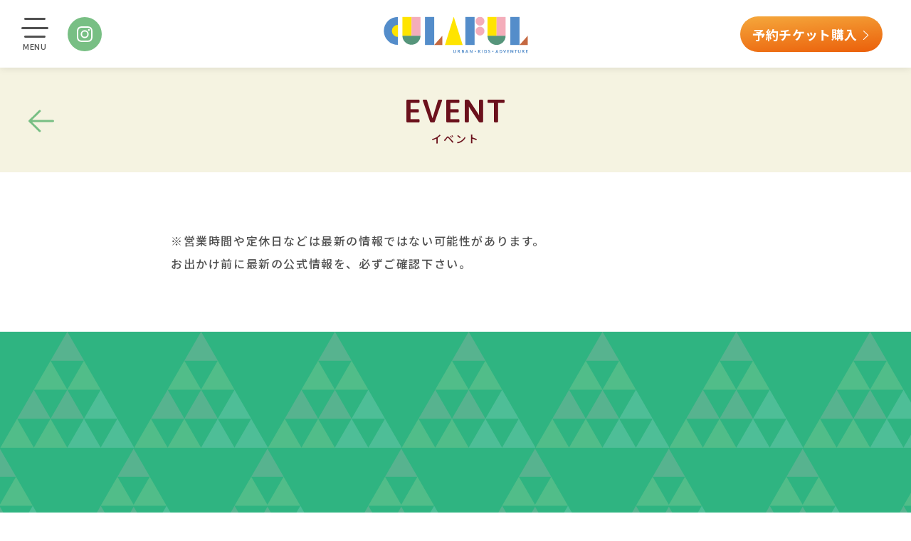

--- FILE ---
content_type: text/html; charset=UTF-8
request_url: http://culaful.com/event/
body_size: 51861
content:
<!DOCTYPE html>
<html lang="ja">
  <head>
    <!-- Google Tag Manager -->
    <script>(function(w,d,s,l,i){w[l]=w[l]||[];w[l].push({'gtm.start':
    new Date().getTime(),event:'gtm.js'});var f=d.getElementsByTagName(s)[0],
    j=d.createElement(s),dl=l!='dataLayer'?'&l='+l:'';j.async=true;j.src=
    'https://www.googletagmanager.com/gtm.js?id='+i+dl;f.parentNode.insertBefore(j,f);
    })(window,document,'script','dataLayer','GTM-PWMK24J');</script>
    <!-- End Google Tag Manager -->
    <meta charset="UTF-8">
    <meta http-equiv="X-UA-Compatible" content="IE=edge">
    <meta name="viewport" content="width=device-width,initial-scale=1.0,minimum-scale=1.0">
    <meta name="format-detection" content="telephone=no">
    <meta name='description' content='「CULAFUL（キュラフル）」のイベントをご紹介します。'>
    <meta property="og:url" content="http://culaful.com/event/" />
    <meta property="og:type" content="article" />
    <meta property="og:title" content="EVENT（イベント）│キッズパーク＆カフェ　CULAFUL（キュラフル）" />
    <meta property="og:description" content="「CULAFUL（キュラフル）」のイベントをご紹介します。" />
    <meta property="og:site_name" content="キッズパーク＆カフェ　CULAFUL（キュラフル）" />
    <meta property="og:image" content="http://culaful.com/img/common/ogp.png" />
    <meta name="application-name" content="キッズパーク＆カフェ　CULAFUL（キュラフル）"/>
    <meta name="msapplication-square70x70logo" content="/img/common/site-tile-70x70.png"/>
    <meta name="msapplication-square150x150logo" content="/img/common/site-tile-150x150.png"/>
    <meta name="msapplication-wide310x150logo" content="/img/common/site-tile-310x150.png"/>
    <meta name="msapplication-square310x310logo" content="/img/common/site-tile-310x310.png"/>
    <title>EVENT（イベント）│キッズパーク＆カフェ　CULAFUL（キュラフル）</title>
    <link rel="stylesheet" href="https://fonts.googleapis.com/css?family=Noto+Sans+JP:500,700,900&display=swap">
    <link rel="stylesheet" href="https://fonts.googleapis.com/css2?family=Asap:wght@600&display=swap">
    <link rel="stylesheet" href="https://fonts.googleapis.com/css2?family=Didact+Gothic&display=swap">
    <link rel="shortcut icon" href="/img/common/favicon.ico">
    <link rel="apple-touch-icon" sizes="180x180" href="/img/common/apple-touch-icon.png">
    <script src="https://ajax.googleapis.com/ajax/libs/jquery/3.4.1/jquery.min.js"></script>
        <script src="/js/jquery.news.js"></script>
        <script src="/js/jquery.common.js"></script>
    <title>EVENT | CULAFUL</title>
<meta name='robots' content='max-image-preview:large' />
<link rel="alternate" type="application/rss+xml" title="CULAFUL &raquo; フィード" href="https://culaful.com/feed/" />
<link rel="alternate" type="application/rss+xml" title="CULAFUL &raquo; コメントフィード" href="https://culaful.com/comments/feed/" />
<link rel="alternate" title="oEmbed (JSON)" type="application/json+oembed" href="https://culaful.com/wp-json/oembed/1.0/embed?url=https%3A%2F%2Fculaful.com%2Fevent%2F" />
<link rel="alternate" title="oEmbed (XML)" type="text/xml+oembed" href="https://culaful.com/wp-json/oembed/1.0/embed?url=https%3A%2F%2Fculaful.com%2Fevent%2F&#038;format=xml" />
<style id='wp-img-auto-sizes-contain-inline-css' type='text/css'>
img:is([sizes=auto i],[sizes^="auto," i]){contain-intrinsic-size:3000px 1500px}
/*# sourceURL=wp-img-auto-sizes-contain-inline-css */
</style>
<style id='wp-emoji-styles-inline-css' type='text/css'>

	img.wp-smiley, img.emoji {
		display: inline !important;
		border: none !important;
		box-shadow: none !important;
		height: 1em !important;
		width: 1em !important;
		margin: 0 0.07em !important;
		vertical-align: -0.1em !important;
		background: none !important;
		padding: 0 !important;
	}
/*# sourceURL=wp-emoji-styles-inline-css */
</style>
<style id='wp-block-library-inline-css' type='text/css'>
:root{--wp-block-synced-color:#7a00df;--wp-block-synced-color--rgb:122,0,223;--wp-bound-block-color:var(--wp-block-synced-color);--wp-editor-canvas-background:#ddd;--wp-admin-theme-color:#007cba;--wp-admin-theme-color--rgb:0,124,186;--wp-admin-theme-color-darker-10:#006ba1;--wp-admin-theme-color-darker-10--rgb:0,107,160.5;--wp-admin-theme-color-darker-20:#005a87;--wp-admin-theme-color-darker-20--rgb:0,90,135;--wp-admin-border-width-focus:2px}@media (min-resolution:192dpi){:root{--wp-admin-border-width-focus:1.5px}}.wp-element-button{cursor:pointer}:root .has-very-light-gray-background-color{background-color:#eee}:root .has-very-dark-gray-background-color{background-color:#313131}:root .has-very-light-gray-color{color:#eee}:root .has-very-dark-gray-color{color:#313131}:root .has-vivid-green-cyan-to-vivid-cyan-blue-gradient-background{background:linear-gradient(135deg,#00d084,#0693e3)}:root .has-purple-crush-gradient-background{background:linear-gradient(135deg,#34e2e4,#4721fb 50%,#ab1dfe)}:root .has-hazy-dawn-gradient-background{background:linear-gradient(135deg,#faaca8,#dad0ec)}:root .has-subdued-olive-gradient-background{background:linear-gradient(135deg,#fafae1,#67a671)}:root .has-atomic-cream-gradient-background{background:linear-gradient(135deg,#fdd79a,#004a59)}:root .has-nightshade-gradient-background{background:linear-gradient(135deg,#330968,#31cdcf)}:root .has-midnight-gradient-background{background:linear-gradient(135deg,#020381,#2874fc)}:root{--wp--preset--font-size--normal:16px;--wp--preset--font-size--huge:42px}.has-regular-font-size{font-size:1em}.has-larger-font-size{font-size:2.625em}.has-normal-font-size{font-size:var(--wp--preset--font-size--normal)}.has-huge-font-size{font-size:var(--wp--preset--font-size--huge)}.has-text-align-center{text-align:center}.has-text-align-left{text-align:left}.has-text-align-right{text-align:right}.has-fit-text{white-space:nowrap!important}#end-resizable-editor-section{display:none}.aligncenter{clear:both}.items-justified-left{justify-content:flex-start}.items-justified-center{justify-content:center}.items-justified-right{justify-content:flex-end}.items-justified-space-between{justify-content:space-between}.screen-reader-text{border:0;clip-path:inset(50%);height:1px;margin:-1px;overflow:hidden;padding:0;position:absolute;width:1px;word-wrap:normal!important}.screen-reader-text:focus{background-color:#ddd;clip-path:none;color:#444;display:block;font-size:1em;height:auto;left:5px;line-height:normal;padding:15px 23px 14px;text-decoration:none;top:5px;width:auto;z-index:100000}html :where(.has-border-color){border-style:solid}html :where([style*=border-top-color]){border-top-style:solid}html :where([style*=border-right-color]){border-right-style:solid}html :where([style*=border-bottom-color]){border-bottom-style:solid}html :where([style*=border-left-color]){border-left-style:solid}html :where([style*=border-width]){border-style:solid}html :where([style*=border-top-width]){border-top-style:solid}html :where([style*=border-right-width]){border-right-style:solid}html :where([style*=border-bottom-width]){border-bottom-style:solid}html :where([style*=border-left-width]){border-left-style:solid}html :where(img[class*=wp-image-]){height:auto;max-width:100%}:where(figure){margin:0 0 1em}html :where(.is-position-sticky){--wp-admin--admin-bar--position-offset:var(--wp-admin--admin-bar--height,0px)}@media screen and (max-width:600px){html :where(.is-position-sticky){--wp-admin--admin-bar--position-offset:0px}}

/*# sourceURL=wp-block-library-inline-css */
</style><style id='global-styles-inline-css' type='text/css'>
:root{--wp--preset--aspect-ratio--square: 1;--wp--preset--aspect-ratio--4-3: 4/3;--wp--preset--aspect-ratio--3-4: 3/4;--wp--preset--aspect-ratio--3-2: 3/2;--wp--preset--aspect-ratio--2-3: 2/3;--wp--preset--aspect-ratio--16-9: 16/9;--wp--preset--aspect-ratio--9-16: 9/16;--wp--preset--color--black: #000000;--wp--preset--color--cyan-bluish-gray: #abb8c3;--wp--preset--color--white: #FFF;--wp--preset--color--pale-pink: #f78da7;--wp--preset--color--vivid-red: #cf2e2e;--wp--preset--color--luminous-vivid-orange: #ff6900;--wp--preset--color--luminous-vivid-amber: #fcb900;--wp--preset--color--light-green-cyan: #7bdcb5;--wp--preset--color--vivid-green-cyan: #00d084;--wp--preset--color--pale-cyan-blue: #8ed1fc;--wp--preset--color--vivid-cyan-blue: #0693e3;--wp--preset--color--vivid-purple: #9b51e0;--wp--preset--color--primary: #0073a8;--wp--preset--color--secondary: #005075;--wp--preset--color--dark-gray: #111;--wp--preset--color--light-gray: #767676;--wp--preset--gradient--vivid-cyan-blue-to-vivid-purple: linear-gradient(135deg,rgb(6,147,227) 0%,rgb(155,81,224) 100%);--wp--preset--gradient--light-green-cyan-to-vivid-green-cyan: linear-gradient(135deg,rgb(122,220,180) 0%,rgb(0,208,130) 100%);--wp--preset--gradient--luminous-vivid-amber-to-luminous-vivid-orange: linear-gradient(135deg,rgb(252,185,0) 0%,rgb(255,105,0) 100%);--wp--preset--gradient--luminous-vivid-orange-to-vivid-red: linear-gradient(135deg,rgb(255,105,0) 0%,rgb(207,46,46) 100%);--wp--preset--gradient--very-light-gray-to-cyan-bluish-gray: linear-gradient(135deg,rgb(238,238,238) 0%,rgb(169,184,195) 100%);--wp--preset--gradient--cool-to-warm-spectrum: linear-gradient(135deg,rgb(74,234,220) 0%,rgb(151,120,209) 20%,rgb(207,42,186) 40%,rgb(238,44,130) 60%,rgb(251,105,98) 80%,rgb(254,248,76) 100%);--wp--preset--gradient--blush-light-purple: linear-gradient(135deg,rgb(255,206,236) 0%,rgb(152,150,240) 100%);--wp--preset--gradient--blush-bordeaux: linear-gradient(135deg,rgb(254,205,165) 0%,rgb(254,45,45) 50%,rgb(107,0,62) 100%);--wp--preset--gradient--luminous-dusk: linear-gradient(135deg,rgb(255,203,112) 0%,rgb(199,81,192) 50%,rgb(65,88,208) 100%);--wp--preset--gradient--pale-ocean: linear-gradient(135deg,rgb(255,245,203) 0%,rgb(182,227,212) 50%,rgb(51,167,181) 100%);--wp--preset--gradient--electric-grass: linear-gradient(135deg,rgb(202,248,128) 0%,rgb(113,206,126) 100%);--wp--preset--gradient--midnight: linear-gradient(135deg,rgb(2,3,129) 0%,rgb(40,116,252) 100%);--wp--preset--font-size--small: 19.5px;--wp--preset--font-size--medium: 20px;--wp--preset--font-size--large: 36.5px;--wp--preset--font-size--x-large: 42px;--wp--preset--font-size--normal: 22px;--wp--preset--font-size--huge: 49.5px;--wp--preset--spacing--20: 0.44rem;--wp--preset--spacing--30: 0.67rem;--wp--preset--spacing--40: 1rem;--wp--preset--spacing--50: 1.5rem;--wp--preset--spacing--60: 2.25rem;--wp--preset--spacing--70: 3.38rem;--wp--preset--spacing--80: 5.06rem;--wp--preset--shadow--natural: 6px 6px 9px rgba(0, 0, 0, 0.2);--wp--preset--shadow--deep: 12px 12px 50px rgba(0, 0, 0, 0.4);--wp--preset--shadow--sharp: 6px 6px 0px rgba(0, 0, 0, 0.2);--wp--preset--shadow--outlined: 6px 6px 0px -3px rgb(255, 255, 255), 6px 6px rgb(0, 0, 0);--wp--preset--shadow--crisp: 6px 6px 0px rgb(0, 0, 0);}:where(.is-layout-flex){gap: 0.5em;}:where(.is-layout-grid){gap: 0.5em;}body .is-layout-flex{display: flex;}.is-layout-flex{flex-wrap: wrap;align-items: center;}.is-layout-flex > :is(*, div){margin: 0;}body .is-layout-grid{display: grid;}.is-layout-grid > :is(*, div){margin: 0;}:where(.wp-block-columns.is-layout-flex){gap: 2em;}:where(.wp-block-columns.is-layout-grid){gap: 2em;}:where(.wp-block-post-template.is-layout-flex){gap: 1.25em;}:where(.wp-block-post-template.is-layout-grid){gap: 1.25em;}.has-black-color{color: var(--wp--preset--color--black) !important;}.has-cyan-bluish-gray-color{color: var(--wp--preset--color--cyan-bluish-gray) !important;}.has-white-color{color: var(--wp--preset--color--white) !important;}.has-pale-pink-color{color: var(--wp--preset--color--pale-pink) !important;}.has-vivid-red-color{color: var(--wp--preset--color--vivid-red) !important;}.has-luminous-vivid-orange-color{color: var(--wp--preset--color--luminous-vivid-orange) !important;}.has-luminous-vivid-amber-color{color: var(--wp--preset--color--luminous-vivid-amber) !important;}.has-light-green-cyan-color{color: var(--wp--preset--color--light-green-cyan) !important;}.has-vivid-green-cyan-color{color: var(--wp--preset--color--vivid-green-cyan) !important;}.has-pale-cyan-blue-color{color: var(--wp--preset--color--pale-cyan-blue) !important;}.has-vivid-cyan-blue-color{color: var(--wp--preset--color--vivid-cyan-blue) !important;}.has-vivid-purple-color{color: var(--wp--preset--color--vivid-purple) !important;}.has-black-background-color{background-color: var(--wp--preset--color--black) !important;}.has-cyan-bluish-gray-background-color{background-color: var(--wp--preset--color--cyan-bluish-gray) !important;}.has-white-background-color{background-color: var(--wp--preset--color--white) !important;}.has-pale-pink-background-color{background-color: var(--wp--preset--color--pale-pink) !important;}.has-vivid-red-background-color{background-color: var(--wp--preset--color--vivid-red) !important;}.has-luminous-vivid-orange-background-color{background-color: var(--wp--preset--color--luminous-vivid-orange) !important;}.has-luminous-vivid-amber-background-color{background-color: var(--wp--preset--color--luminous-vivid-amber) !important;}.has-light-green-cyan-background-color{background-color: var(--wp--preset--color--light-green-cyan) !important;}.has-vivid-green-cyan-background-color{background-color: var(--wp--preset--color--vivid-green-cyan) !important;}.has-pale-cyan-blue-background-color{background-color: var(--wp--preset--color--pale-cyan-blue) !important;}.has-vivid-cyan-blue-background-color{background-color: var(--wp--preset--color--vivid-cyan-blue) !important;}.has-vivid-purple-background-color{background-color: var(--wp--preset--color--vivid-purple) !important;}.has-black-border-color{border-color: var(--wp--preset--color--black) !important;}.has-cyan-bluish-gray-border-color{border-color: var(--wp--preset--color--cyan-bluish-gray) !important;}.has-white-border-color{border-color: var(--wp--preset--color--white) !important;}.has-pale-pink-border-color{border-color: var(--wp--preset--color--pale-pink) !important;}.has-vivid-red-border-color{border-color: var(--wp--preset--color--vivid-red) !important;}.has-luminous-vivid-orange-border-color{border-color: var(--wp--preset--color--luminous-vivid-orange) !important;}.has-luminous-vivid-amber-border-color{border-color: var(--wp--preset--color--luminous-vivid-amber) !important;}.has-light-green-cyan-border-color{border-color: var(--wp--preset--color--light-green-cyan) !important;}.has-vivid-green-cyan-border-color{border-color: var(--wp--preset--color--vivid-green-cyan) !important;}.has-pale-cyan-blue-border-color{border-color: var(--wp--preset--color--pale-cyan-blue) !important;}.has-vivid-cyan-blue-border-color{border-color: var(--wp--preset--color--vivid-cyan-blue) !important;}.has-vivid-purple-border-color{border-color: var(--wp--preset--color--vivid-purple) !important;}.has-vivid-cyan-blue-to-vivid-purple-gradient-background{background: var(--wp--preset--gradient--vivid-cyan-blue-to-vivid-purple) !important;}.has-light-green-cyan-to-vivid-green-cyan-gradient-background{background: var(--wp--preset--gradient--light-green-cyan-to-vivid-green-cyan) !important;}.has-luminous-vivid-amber-to-luminous-vivid-orange-gradient-background{background: var(--wp--preset--gradient--luminous-vivid-amber-to-luminous-vivid-orange) !important;}.has-luminous-vivid-orange-to-vivid-red-gradient-background{background: var(--wp--preset--gradient--luminous-vivid-orange-to-vivid-red) !important;}.has-very-light-gray-to-cyan-bluish-gray-gradient-background{background: var(--wp--preset--gradient--very-light-gray-to-cyan-bluish-gray) !important;}.has-cool-to-warm-spectrum-gradient-background{background: var(--wp--preset--gradient--cool-to-warm-spectrum) !important;}.has-blush-light-purple-gradient-background{background: var(--wp--preset--gradient--blush-light-purple) !important;}.has-blush-bordeaux-gradient-background{background: var(--wp--preset--gradient--blush-bordeaux) !important;}.has-luminous-dusk-gradient-background{background: var(--wp--preset--gradient--luminous-dusk) !important;}.has-pale-ocean-gradient-background{background: var(--wp--preset--gradient--pale-ocean) !important;}.has-electric-grass-gradient-background{background: var(--wp--preset--gradient--electric-grass) !important;}.has-midnight-gradient-background{background: var(--wp--preset--gradient--midnight) !important;}.has-small-font-size{font-size: var(--wp--preset--font-size--small) !important;}.has-medium-font-size{font-size: var(--wp--preset--font-size--medium) !important;}.has-large-font-size{font-size: var(--wp--preset--font-size--large) !important;}.has-x-large-font-size{font-size: var(--wp--preset--font-size--x-large) !important;}
/*# sourceURL=global-styles-inline-css */
</style>

<style id='classic-theme-styles-inline-css' type='text/css'>
/*! This file is auto-generated */
.wp-block-button__link{color:#fff;background-color:#32373c;border-radius:9999px;box-shadow:none;text-decoration:none;padding:calc(.667em + 2px) calc(1.333em + 2px);font-size:1.125em}.wp-block-file__button{background:#32373c;color:#fff;text-decoration:none}
/*# sourceURL=/wp-includes/css/classic-themes.min.css */
</style>
<link rel='stylesheet' id='twentynineteen-style-css' href='http://culaful.com/_wp/wp-content/themes/culaful/style.css?ver=6.9' type='text/css' media='all' />
<link rel='stylesheet' id='twentynineteen-print-style-css' href='http://culaful.com/_wp/wp-content/themes/culaful/print.css?ver=6.9' type='text/css' media='print' />
<link rel="https://api.w.org/" href="https://culaful.com/wp-json/" /><link rel="alternate" title="JSON" type="application/json" href="https://culaful.com/wp-json/wp/v2/pages/354" /><link rel="EditURI" type="application/rsd+xml" title="RSD" href="https://culaful.com/_wp/xmlrpc.php?rsd" />
<meta name="generator" content="WordPress 6.9" />
<link rel="canonical" href="https://culaful.com/event/" />
<link rel='shortlink' href='https://culaful.com/?p=354' />
<style type="text/css">.recentcomments a{display:inline !important;padding:0 !important;margin:0 !important;}</style>  </head>
  <body id="page-animate" class="is-slide">
    <!-- Google Tag Manager (noscript) -->
    <noscript><iframe src="https://www.googletagmanager.com/ns.html?id=GTM-PWMK24J"
    height="0" width="0" style="display:none;visibility:hidden"></iframe></noscript>
    <!-- End Google Tag Manager (noscript) -->
    <div id="top"></div>
    <div id="loader-bg">
      <div id="loader" class="culaful__cmn_loading">
        <div class="culaful__cmn_loading-img"><img src="/img/top/illust_bird01.png" alt=""></div>
        <p class="culaful__cmn_loading-text">LOADING...</p>
      </div>
    </div>
    <div id="page-wrap"  >
      <header class="culaful__cmn_header">
        <div class="culaful__cmn_header-hamburger">
          <div class="culaful__cmn_header-hamburger--line">
            <span></span>
            <span></span>
            <span></span>
          </div>
          <p class="culaful__cmn_header-hamburger--text">MENU</p>
        </div>
        <div class="culaful__cmn_header-sns"><a href="https://instagram.com/culaful?igshid=b56dycoi9axb" target="_blank" class="culaful__cmn_header-sns--anchor"><svg xmlns="http://www.w3.org/2000/svg" viewBox="0 0 100 100" class="icon"><path d="M50,9c13.35,0,14.93.05,20.2.29A27.74,27.74,0,0,1,79.49,11a15.56,15.56,0,0,1,5.75,3.74A15.56,15.56,0,0,1,89,20.51,27.74,27.74,0,0,1,90.7,29.8c.24,5.27.29,6.85.29,20.2s0,14.93-.29,20.2A27.74,27.74,0,0,1,89,79.49,16.55,16.55,0,0,1,79.49,89,27.74,27.74,0,0,1,70.2,90.7c-5.27.24-6.85.29-20.2.29s-14.93,0-20.2-.29A27.74,27.74,0,0,1,20.51,89a15.56,15.56,0,0,1-5.75-3.74A15.56,15.56,0,0,1,11,79.49,27.74,27.74,0,0,1,9.3,70.2C9.06,64.93,9,63.35,9,50s.05-14.93.29-20.2A27.74,27.74,0,0,1,11,20.51a15.56,15.56,0,0,1,3.74-5.75A15.56,15.56,0,0,1,20.51,11,27.74,27.74,0,0,1,29.8,9.3C35.07,9.06,36.65,9,50,9m0-9C36.42,0,34.72.06,29.39.3A36.77,36.77,0,0,0,17.25,2.62,24.54,24.54,0,0,0,8.39,8.39a24.54,24.54,0,0,0-5.77,8.86A36.77,36.77,0,0,0,.3,29.39C.06,34.72,0,36.42,0,50S.06,65.28.3,70.61A36.77,36.77,0,0,0,2.62,82.75a24.54,24.54,0,0,0,5.77,8.86,24.54,24.54,0,0,0,8.86,5.77A36.77,36.77,0,0,0,29.39,99.7c5.33.24,7,.3,20.61.3s15.28-.06,20.61-.3a36.77,36.77,0,0,0,12.14-2.32A25.58,25.58,0,0,0,97.38,82.75,36.77,36.77,0,0,0,99.7,70.61c.24-5.33.3-7,.3-20.61s-.06-15.28-.3-20.61a36.77,36.77,0,0,0-2.32-12.14,24.54,24.54,0,0,0-5.77-8.86,24.54,24.54,0,0,0-8.86-5.77A36.77,36.77,0,0,0,70.61.3C65.28.06,63.58,0,50,0Z"/><path d="M50,24.32A25.68,25.68,0,1,0,75.68,50,25.68,25.68,0,0,0,50,24.32Zm0,42.35A16.67,16.67,0,1,1,66.67,50,16.68,16.68,0,0,1,50,66.67Z"/><circle cx="76.69" cy="23.31" r="6"/></svg></a></div>
        <h1 class="culaful__cmn_header-logo"><span><a href="/" class="linkanime">
          <svg xmlns="http://www.w3.org/2000/svg" viewBox="0 0 300 75.59"><style>.cls-1{fill:#ffe400;}.cls-2{fill:#548dca;}.cls-3{fill:#f4adba;}.cls-4{fill:#56957b;}.cls-5{fill:#c56840;}</style><rect class="cls-1" x="38.72" y="0.17" width="18.91" height="39.65"/><rect class="cls-2" x="85.72" y="0.17" width="19.21" height="58.65"/><rect class="cls-2" x="169.79" y="0.17" width="19.21" height="58.65"/><rect class="cls-3" x="57.6" y="0.17" width="18.78" height="39.65"/><path class="cls-4" d="M38.71,52.09a18.84,18.84,0,0,0,37.67,0V52H38.71Z" transform="translate(0 -12.21)"/><path class="cls-2" d="M29.24,12.44a29.24,29.24,0,0,0,0,58.48h.11V12.44Z" transform="translate(0 -12.21)"/><polygon class="cls-1" points="145.55 0 164.21 58.82 127.26 58.82 145.55 0"/><circle class="cls-3" cx="200.31" cy="29.91" r="9.29"/><path class="cls-1" d="M29.3,29.09a12.59,12.59,0,0,0,0,25.18h.05V29.09Z" transform="translate(0 -12.21)"/><path class="cls-2" d="M145.61,87.13a2.74,2.74,0,0,1-.83-2.16V81.22H146v3.84a1.57,1.57,0,0,0,2.63,1.21,1.52,1.52,0,0,0,.42-1.21V81.22h1.25V85a2.71,2.71,0,0,1-.83,2.16,3.2,3.2,0,0,1-3.89,0Z" transform="translate(0 -12.21)"/><path class="cls-2" d="M155.24,84.83V87.7H154V81.22h2.36a1.93,1.93,0,0,1,1.41.49,1.79,1.79,0,0,1,0,2.64,1.52,1.52,0,0,1-.64.38l2.42,3H158l-2.31-2.87Zm1-1.11c.36,0,.52-.07.63-.19a.76.76,0,0,0,.19-.49.75.75,0,0,0-.19-.5.76.76,0,0,0-.63-.21h-1v1.39Z" transform="translate(0 -12.21)"/><path class="cls-2" d="M164.61,81.22a2,2,0,0,1,1.46.46,1.71,1.71,0,0,1,.6,1.3,1.74,1.74,0,0,1-.42,1.09,1.82,1.82,0,0,1,1,1.65,2,2,0,0,1-.59,1.4,2.21,2.21,0,0,1-1.69.58h-2.53V81.22Zm-1,2.5h.88a.83.83,0,0,0,.69-.23.71.71,0,0,0,.19-.46.69.69,0,0,0-.19-.46.83.83,0,0,0-.69-.24h-.88Zm1.25,2.87a1,1,0,0,0,.83-.29.82.82,0,0,0,.23-.59.84.84,0,0,0-.23-.59,1,1,0,0,0-.83-.29h-1.25v1.76Z" transform="translate(0 -12.21)"/><path class="cls-2" d="M169.63,87.7l2.78-6.48h.88l2.77,6.48h-1.3l-.61-1.43h-2.6l-.62,1.43ZM172,85.16h1.64l-.82-1.92Z" transform="translate(0 -12.21)"/><path class="cls-2" d="M178.84,81.22h.88l3.61,4.22V81.22h1.25V87.7h-.88l-3.61-4.22V87.7h-1.25Z" transform="translate(0 -12.21)"/><path class="cls-2" d="M197.67,84.52V87.7h-1.25V81.22h1.25v2.6l2.46-2.6h1.64l-2.85,3,3.2,3.51h-1.61Z" transform="translate(0 -12.21)"/><path class="cls-2" d="M204.71,81.22H206V87.7h-1.25Z" transform="translate(0 -12.21)"/><path class="cls-2" d="M211.33,81.22a3.64,3.64,0,0,1,2.23.61,3.34,3.34,0,0,1,0,5.26,3.57,3.57,0,0,1-2.23.61h-2V81.22Zm1.79,1.84a2,2,0,0,0-1.66-.73h-.92v4.26h.92a2,2,0,0,0,1.66-.72,2.34,2.34,0,0,0,0-2.81Z" transform="translate(0 -12.21)"/><path class="cls-2" d="M217.88,86a2.11,2.11,0,0,0,1.52.71.85.85,0,0,0,.95-.81c0-.83-1.2-.93-2.07-1.44a1.64,1.64,0,0,1-.92-1.48,2,2,0,0,1,2.14-1.82,3,3,0,0,1,1.88.61l-.65.93a1.76,1.76,0,0,0-1.12-.43c-.47,0-1,.21-1,.71,0,1,3,.72,3,2.9a2.06,2.06,0,0,1-2.2,1.94,3.46,3.46,0,0,1-2.34-1Z" transform="translate(0 -12.21)"/><path class="cls-2" d="M232.29,87.7l2.77-6.48h.88l2.78,6.48h-1.3l-.62-1.43h-2.6l-.61,1.43Zm2.39-2.54h1.64l-.82-1.92Z" transform="translate(0 -12.21)"/><path class="cls-2" d="M243.16,81.22a3.6,3.6,0,0,1,2.23.61,3.33,3.33,0,0,1,0,5.26,3.53,3.53,0,0,1-2.23.61h-2V81.22Zm1.8,1.84a2,2,0,0,0-1.66-.73h-.92v4.26h.92a2,2,0,0,0,1.66-.72,2.34,2.34,0,0,0,0-2.81Z" transform="translate(0 -12.21)"/><path class="cls-2" d="M248.49,81.22h1.28l1.77,4.43,1.78-4.43h1.28L252,87.7h-.88Z" transform="translate(0 -12.21)"/><path class="cls-2" d="M258.35,82.33v1.35h2v1.11h-2v1.8h2.73V87.7h-4V81.22H261v1.11Z" transform="translate(0 -12.21)"/><path class="cls-2" d="M263.86,81.22h.88l3.61,4.22V81.22h1.25V87.7h-.88l-3.61-4.22V87.7h-1.25Z" transform="translate(0 -12.21)"/><path class="cls-2" d="M276.91,81.22v1.11H275.2V87.7H274V82.33h-1.72V81.22Z" transform="translate(0 -12.21)"/><path class="cls-2" d="M280.33,87.13A2.74,2.74,0,0,1,279.5,85V81.22h1.25v3.84a1.57,1.57,0,0,0,2.63,1.21,1.52,1.52,0,0,0,.42-1.21V81.22h1.25V85a2.71,2.71,0,0,1-.83,2.16,3.2,3.2,0,0,1-3.89,0Z" transform="translate(0 -12.21)"/><path class="cls-2" d="M289.4,84.83V87.7h-1.25V81.22h2.36a1.94,1.94,0,0,1,1.42.49,1.81,1.81,0,0,1,0,2.64,1.62,1.62,0,0,1-.65.38l2.43,3h-1.55l-2.3-2.87Zm1-1.11c.36,0,.52-.07.63-.19a.76.76,0,0,0,.18-.49.74.74,0,0,0-.18-.5.76.76,0,0,0-.63-.21h-1v1.39Z" transform="translate(0 -12.21)"/><path class="cls-2" d="M297.27,82.33v1.35h2v1.11h-2v1.8H300V87.7h-4V81.22h3.89v1.11Z" transform="translate(0 -12.21)"/><circle class="cls-3" cx="200.31" cy="9.36" r="9.29"/><circle class="cls-2" cx="190.43" cy="72.21" r="1.19"/><circle class="cls-2" cx="227.13" cy="72.21" r="1.19"/><polygon class="cls-5" points="121.92 39.61 121.92 58.82 104.93 58.82 121.92 39.61"/><rect class="cls-1" x="215.93" y="0.17" width="18.91" height="39.65"/><rect class="cls-2" x="263.44" y="0.17" width="19.21" height="58.65"/><rect class="cls-3" x="234.82" y="0.17" width="18.78" height="39.65"/><path class="cls-4" d="M215.93,52.09a18.83,18.83,0,0,0,37.66,0V52H215.93Z" transform="translate(0 -12.21)"/><polygon class="cls-5" points="299.63 39.61 299.63 58.82 282.65 58.82 299.63 39.61"/></svg>
        </a></span></h1>
        <div class="culaful__cmn_header-btn pc"><a href="https://culaful.resv.jp/" target="_blank" class="culaful__cmn_header-btn--anchor"><span>予約チケット購入<svg xmlns="http://www.w3.org/2000/svg" viewBox="0 0 56 100"><path d="M26.13,100a4.12,4.12,0,0,1-2.86-7.1L67.91,50,23.27,7.1A4.13,4.13,0,1,1,29,1.15L76.73,47a4.13,4.13,0,0,1,0,6L29,98.85A4.11,4.11,0,0,1,26.13,100Z" transform="translate(-22 0)"/></svg></span></a></div>
        <div class="culaful__cmn_header-btn sp"><a href="https://culaful.resv.jp/" target="_blank" class="culaful__cmn_header-btn--anchor"><span>予約チケット購入<svg xmlns="http://www.w3.org/2000/svg" viewBox="0 0 56 100"><path d="M26.13,100a4.12,4.12,0,0,1-2.86-7.1L67.91,50,23.27,7.1A4.13,4.13,0,1,1,29,1.15L76.73,47a4.13,4.13,0,0,1,0,6L29,98.85A4.11,4.11,0,0,1,26.13,100Z" transform="translate(-22 0)"/></svg></span></a></div>
        <div class="culaful__cmn_header-menu">
          <div class="culaful__cmn_header-menu-list--wrap">
            <ul class="culaful__cmn_header-menu-list left">
              <li><a href="/concept/" class="culaful__cmn_header-menu-list--anchor linkanime">CONCEPT<span>コンセプト</span></a></li>
              <li><a href="/culapark/" class="culaful__cmn_header-menu-list--anchor linkanime">CULA PARK<span>キュラパーク</span></a></li>
              <li><a href="/culacafe/" class="culaful__cmn_header-menu-list--anchor linkanime">CULA CAFE<span>キュラカフェ</span></a></li>
              <!-- <li><a href="/kidsroom/" class="culaful__cmn_header-menu-list--anchor linkanime">KIDS ROOM<span>キッズルーム</span></a></li> -->
              <li><a href="/workshop/" class="culaful__cmn_header-menu-list--anchor linkanime">WORK SHOP<span>ワークショップ</span></a></li>
              <li><a href="/event/" class="culaful__cmn_header-menu-list--anchor linkanime">EVENT<span>イベント</span></a></li>
              <li><a href="/party/" class="culaful__cmn_header-menu-list--anchor linkanime">PARTY<span>パーティー</span></a></li>
              <li><a href="/private/" class="culaful__cmn_header-menu-list--anchor linkanime">PRIVATE<span>貸切プラン</span></a></li>
            </ul>
            <ul class="culaful__cmn_header-menu-list right">
              <li><a href="/shop/" class="culaful__cmn_header-menu-list--anchor linkanime">SHOP<span>ショップ</span></a></li>
              <li><a href="/access/" class="culaful__cmn_header-menu-list--anchor linkanime">ACCESS<span>アクセス</span></a></li>
              <!-- <li><a href="/news/" class="culaful__cmn_header-menu-list--anchor linkanime">NEWS<span>ニュース</span></a></li> -->
              <li><a href="/price/" class="culaful__cmn_header-menu-list--anchor linkanime">PRICE<span>ご利用料金</span></a></li>
              <li><a href="/faq/" class="culaful__cmn_header-menu-list--anchor linkanime">FAQ<span>よくある質問</span></a></li>
                                          <li><a href="/recruit/" class="culaful__cmn_header-menu-list--anchor linkanime">RECRUIT<span>採用情報</span></a></li>
                            <li><a href="/contact/" class="culaful__cmn_header-menu-list--anchor linkanime">CONTACT<span>お問い合わせ</span></a></li>
            </ul>
          </div>
          <div class="culaful__cmn_header-menu-btn"><a href="https://culaful.resv.jp/" target="_blank" class="culaful__cmn_header-menu-btn--anchor"><span>予約チケット購入<svg xmlns="http://www.w3.org/2000/svg" viewBox="0 0 56 100"><path d="M26.13,100a4.12,4.12,0,0,1-2.86-7.1L67.91,50,23.27,7.1A4.13,4.13,0,1,1,29,1.15L76.73,47a4.13,4.13,0,0,1,0,6L29,98.85A4.11,4.11,0,0,1,26.13,100Z" transform="translate(-22 0)"/></svg></span></a></div>
          <div class="culaful__cmn_header-menu-list02">
            <p class="culaful__cmn_header-menu-list02-link margin_b10"><a href="/facility/" class="culaful__cmn_header-menu-list02-link--anchor linkanime">施設利用について</a> ／</p>
            <p class="culaful__cmn_header-menu-list02-link margin_b10"><a href="/terms/" class="culaful__cmn_header-menu-list02-link--anchor linkanime">利用規約</a> ／</p>
            <p class="culaful__cmn_header-menu-list02-link margin_b10"><a href="/law/" class="culaful__cmn_header-menu-list02-link--anchor linkanime">特定商取引法に基づく表記</a></p>
            <div class="culaful__cmn_header-menu-list02-sns"><a href="https://instagram.com/culaful?igshid=b56dycoi9axb" target="_blank" class="culaful__cmn_header-menu-list02-sns--anchor"><svg xmlns="http://www.w3.org/2000/svg" viewBox="0 0 100 100" class="icon"><path d="M50,9c13.35,0,14.93.05,20.2.29A27.74,27.74,0,0,1,79.49,11a15.56,15.56,0,0,1,5.75,3.74A15.56,15.56,0,0,1,89,20.51,27.74,27.74,0,0,1,90.7,29.8c.24,5.27.29,6.85.29,20.2s0,14.93-.29,20.2A27.74,27.74,0,0,1,89,79.49,16.55,16.55,0,0,1,79.49,89,27.74,27.74,0,0,1,70.2,90.7c-5.27.24-6.85.29-20.2.29s-14.93,0-20.2-.29A27.74,27.74,0,0,1,20.51,89a15.56,15.56,0,0,1-5.75-3.74A15.56,15.56,0,0,1,11,79.49,27.74,27.74,0,0,1,9.3,70.2C9.06,64.93,9,63.35,9,50s.05-14.93.29-20.2A27.74,27.74,0,0,1,11,20.51a15.56,15.56,0,0,1,3.74-5.75A15.56,15.56,0,0,1,20.51,11,27.74,27.74,0,0,1,29.8,9.3C35.07,9.06,36.65,9,50,9m0-9C36.42,0,34.72.06,29.39.3A36.77,36.77,0,0,0,17.25,2.62,24.54,24.54,0,0,0,8.39,8.39a24.54,24.54,0,0,0-5.77,8.86A36.77,36.77,0,0,0,.3,29.39C.06,34.72,0,36.42,0,50S.06,65.28.3,70.61A36.77,36.77,0,0,0,2.62,82.75a24.54,24.54,0,0,0,5.77,8.86,24.54,24.54,0,0,0,8.86,5.77A36.77,36.77,0,0,0,29.39,99.7c5.33.24,7,.3,20.61.3s15.28-.06,20.61-.3a36.77,36.77,0,0,0,12.14-2.32A25.58,25.58,0,0,0,97.38,82.75,36.77,36.77,0,0,0,99.7,70.61c.24-5.33.3-7,.3-20.61s-.06-15.28-.3-20.61a36.77,36.77,0,0,0-2.32-12.14,24.54,24.54,0,0,0-5.77-8.86,24.54,24.54,0,0,0-8.86-5.77A36.77,36.77,0,0,0,70.61.3C65.28.06,63.58,0,50,0Z"/><path d="M50,24.32A25.68,25.68,0,1,0,75.68,50,25.68,25.68,0,0,0,50,24.32Zm0,42.35A16.67,16.67,0,1,1,66.67,50,16.68,16.68,0,0,1,50,66.67Z"/><circle cx="76.69" cy="23.31" r="6"/></svg></a></div>
          </div>
          <div class="culaful__cmn_header-menu-list02">
            <p class="culaful__cmn_header-menu-list02-link"><a href="/privacy/" class="culaful__cmn_header-menu-list02-link--anchor linkanime">プライバシーポリシー</a> ／</p>
            <p class="culaful__cmn_header-menu-list02-link"><a href="/sitepolicy/" class="culaful__cmn_header-menu-list02-link--anchor linkanime">サイトポリシー</a></p>
          </div>
        </div>
        <!-- <div class="culaful__cmn_header-cancel">
          <p class="culaful__cmn_header-cancel-tab">重要なお知らせ</p>
          <a href="/cancel/" class="culaful__cmn_header-cancel--anchor linkanime">キャンセル方法について</a>
        </div> -->
      </header>

    <section class="culaful__subpage_beginning bg_type01">
  <div class="culaful__subpage_beginning--wrap">
    <div class="culaful__subpage_beginning-back"><a href="https://culaful.gacchi-inc.jp/" class="culaful__subpage_beginning-back--anchor linkanime"><svg xmlns="http://www.w3.org/2000/svg" viewBox="0 0 100 86"><path d="M95.87,45.93H14.17L46.92,14a4,4,0,0,0,0-5.76,4.16,4.16,0,0,0-5.83,0L1.23,47.1h0l0,0h0l-.12.15a3.91,3.91,0,0,0-.37.44l0,0a3.24,3.24,0,0,0-.17.32c-.06.12-.14.23-.19.35l0,0c0,.12-.08.26-.12.39s-.07.22-.1.33v0a2.71,2.71,0,0,0,0,.4c0,.12,0,.24,0,.37H0c0,.13,0,.25,0,.37a2.71,2.71,0,0,0,0,.4v0c0,.11.07.22.1.33s.07.27.12.39l0,0a3.9,3.9,0,0,0,.19.35,3.24,3.24,0,0,0,.17.32l0,0a3.91,3.91,0,0,0,.37.44l.12.15h0l0,0h0L41.12,91.82a4.15,4.15,0,0,0,5.83,0,4,4,0,0,0,0-5.76l-32.75-32h81.7a4.07,4.07,0,1,0,0-8.14Z" transform="translate(0 -7)"/></svg></a></div>
    <h2 class="culaful__subpage_beginning-h2">EVENT<span>イベント</span></h2>
  </div>
</section>
<section class="culaful__subpage_content">
  <p class="culaful__subpage_content-text">
    ※営業時間や定休日などは最新の情報ではない可能性があります。<br>
    お出かけ前に最新の公式情報を、必ずご確認下さい。
  </p>
</section>
<section class="culaful__subpage_content bg_type06">
  <div class="culaful__subpage_content-photo hiddenElement"><img decoding="async" src="/img/event/photo_event01-250312.jpg" alt=""></div>
</section>
<section class="culaful__subpage_content bg_type03">
  <div class="hiddenElement margin_b80">
    <p class="culaful__subpage_content-title text-align_center">〈はいはいレース＆絵本読み聞かせイベント〉のお知らせ</p>
  </div>
  <div class="culaful__subpage_content-inline margin_b40">
    <div class="culaful__subpage_content-inline-photo hiddenElement sp"><img decoding="async" src="/img/event/photo_event02-250312.jpg" alt="はいはいレース"></div>
    <div class="culaful__subpage_content-inline-info left hiddenElement_left">
      <p class="culaful__subpage_content-inline-info--title">★はいはいレース★</p>
      <p class="culaful__subpage_content-inline-info--text">
        ・毎週月曜日・木曜日限定11:30～<br>
        ・ご参加のお子様には<br>
        手形付きの記念賞状をプレゼント！<br>
        ※祝日はイベント開催なし
      </p>
    </div>
    <div class="culaful__subpage_content-inline-photo hiddenElement pc"><img decoding="async" src="/img/event/photo_event02-250312.jpg" alt="はいはいレース"></div>
  </div>
  <div class="culaful__subpage_content-inline margin_b80">
    <div class="culaful__subpage_content-inline-photo hiddenElement"><img decoding="async" src="/img/event/photo_event03-250312.jpg" alt="絵本読み聞かせ"></div>
      <div class="culaful__subpage_content-inline-info right hiddenElement_right">
        <p class="culaful__subpage_content-inline-info--title">★絵本読み聞かせ★</p>
        <p class="culaful__subpage_content-inline-info--text">
          ・平日毎日13:00～
        </p>
      </div>
    </div>
    <p class="culaful__subpage_content-text hiddenElement">
      どちらも親子でお楽しみいただけるイベントとなっております！<br>
      もちろんお友達やご家族でのご参加も大歓迎です♪<br>
      ぜひお待ちしております‪^^
    </p>
</section>

      <footer class="culaful__cmn_footer">
        <div class="culaful__cmn_footer-totop"><a href="#top" class="culaful__cmn_footer-totop--anchor"><span><svg xmlns="http://www.w3.org/2000/svg" viewBox="0 0 86 100"><path d="M54.07,95.87V14.17L86,46.92a4,4,0,0,0,5.76,0,4.16,4.16,0,0,0,0-5.83L52.9,1.23h0l0,0h0l-.15-.12A3.91,3.91,0,0,0,52.27.7l0,0a3.24,3.24,0,0,0-.32-.17c-.12-.06-.23-.14-.35-.19l0,0c-.12,0-.26-.08-.39-.12l-.33-.1h0a2.71,2.71,0,0,0-.4,0c-.12,0-.24,0-.37,0h0c-.13,0-.25,0-.37,0a2.71,2.71,0,0,0-.4,0h0l-.33.1c-.13,0-.27.07-.39.12l0,0a3.9,3.9,0,0,0-.35.19,3.24,3.24,0,0,0-.32.17l0,0a3.91,3.91,0,0,0-.44.37l-.15.12h0l0,0h0L8.18,41.12a4.15,4.15,0,0,0,0,5.83,4,4,0,0,0,5.76,0l32-32.75v81.7a4.07,4.07,0,1,0,8.14,0Z" transform="translate(-7)"/></svg>to TOP</span></a></div>
        <div class="culaful__cmn_footer-menu">
          <div class="culaful__cmn_footer-menu--left">
            <div class="culaful__cmn_footer-menu-logo"><a href="/" class="linkanime"><svg xmlns="http://www.w3.org/2000/svg" viewBox="0 0 300 75.59"><style>.cls-1{fill:#ffe400;}.cls-2{fill:#548dca;}.cls-3{fill:#f4adba;}.cls-4{fill:#56957b;}.cls-5{fill:#c56840;}</style><rect class="cls-1" x="38.72" y="0.17" width="18.91" height="39.65"/><rect class="cls-2" x="85.72" y="0.17" width="19.21" height="58.65"/><rect class="cls-2" x="169.79" y="0.17" width="19.21" height="58.65"/><rect class="cls-3" x="57.6" y="0.17" width="18.78" height="39.65"/><path class="cls-4" d="M38.71,52.09a18.84,18.84,0,0,0,37.67,0V52H38.71Z" transform="translate(0 -12.21)"/><path class="cls-2" d="M29.24,12.44a29.24,29.24,0,0,0,0,58.48h.11V12.44Z" transform="translate(0 -12.21)"/><polygon class="cls-1" points="145.55 0 164.21 58.82 127.26 58.82 145.55 0"/><circle class="cls-3" cx="200.31" cy="29.91" r="9.29"/><path class="cls-1" d="M29.3,29.09a12.59,12.59,0,0,0,0,25.18h.05V29.09Z" transform="translate(0 -12.21)"/><path class="cls-2" d="M145.61,87.13a2.74,2.74,0,0,1-.83-2.16V81.22H146v3.84a1.57,1.57,0,0,0,2.63,1.21,1.52,1.52,0,0,0,.42-1.21V81.22h1.25V85a2.71,2.71,0,0,1-.83,2.16,3.2,3.2,0,0,1-3.89,0Z" transform="translate(0 -12.21)"/><path class="cls-2" d="M155.24,84.83V87.7H154V81.22h2.36a1.93,1.93,0,0,1,1.41.49,1.79,1.79,0,0,1,0,2.64,1.52,1.52,0,0,1-.64.38l2.42,3H158l-2.31-2.87Zm1-1.11c.36,0,.52-.07.63-.19a.76.76,0,0,0,.19-.49.75.75,0,0,0-.19-.5.76.76,0,0,0-.63-.21h-1v1.39Z" transform="translate(0 -12.21)"/><path class="cls-2" d="M164.61,81.22a2,2,0,0,1,1.46.46,1.71,1.71,0,0,1,.6,1.3,1.74,1.74,0,0,1-.42,1.09,1.82,1.82,0,0,1,1,1.65,2,2,0,0,1-.59,1.4,2.21,2.21,0,0,1-1.69.58h-2.53V81.22Zm-1,2.5h.88a.83.83,0,0,0,.69-.23.71.71,0,0,0,.19-.46.69.69,0,0,0-.19-.46.83.83,0,0,0-.69-.24h-.88Zm1.25,2.87a1,1,0,0,0,.83-.29.82.82,0,0,0,.23-.59.84.84,0,0,0-.23-.59,1,1,0,0,0-.83-.29h-1.25v1.76Z" transform="translate(0 -12.21)"/><path class="cls-2" d="M169.63,87.7l2.78-6.48h.88l2.77,6.48h-1.3l-.61-1.43h-2.6l-.62,1.43ZM172,85.16h1.64l-.82-1.92Z" transform="translate(0 -12.21)"/><path class="cls-2" d="M178.84,81.22h.88l3.61,4.22V81.22h1.25V87.7h-.88l-3.61-4.22V87.7h-1.25Z" transform="translate(0 -12.21)"/><path class="cls-2" d="M197.67,84.52V87.7h-1.25V81.22h1.25v2.6l2.46-2.6h1.64l-2.85,3,3.2,3.51h-1.61Z" transform="translate(0 -12.21)"/><path class="cls-2" d="M204.71,81.22H206V87.7h-1.25Z" transform="translate(0 -12.21)"/><path class="cls-2" d="M211.33,81.22a3.64,3.64,0,0,1,2.23.61,3.34,3.34,0,0,1,0,5.26,3.57,3.57,0,0,1-2.23.61h-2V81.22Zm1.79,1.84a2,2,0,0,0-1.66-.73h-.92v4.26h.92a2,2,0,0,0,1.66-.72,2.34,2.34,0,0,0,0-2.81Z" transform="translate(0 -12.21)"/><path class="cls-2" d="M217.88,86a2.11,2.11,0,0,0,1.52.71.85.85,0,0,0,.95-.81c0-.83-1.2-.93-2.07-1.44a1.64,1.64,0,0,1-.92-1.48,2,2,0,0,1,2.14-1.82,3,3,0,0,1,1.88.61l-.65.93a1.76,1.76,0,0,0-1.12-.43c-.47,0-1,.21-1,.71,0,1,3,.72,3,2.9a2.06,2.06,0,0,1-2.2,1.94,3.46,3.46,0,0,1-2.34-1Z" transform="translate(0 -12.21)"/><path class="cls-2" d="M232.29,87.7l2.77-6.48h.88l2.78,6.48h-1.3l-.62-1.43h-2.6l-.61,1.43Zm2.39-2.54h1.64l-.82-1.92Z" transform="translate(0 -12.21)"/><path class="cls-2" d="M243.16,81.22a3.6,3.6,0,0,1,2.23.61,3.33,3.33,0,0,1,0,5.26,3.53,3.53,0,0,1-2.23.61h-2V81.22Zm1.8,1.84a2,2,0,0,0-1.66-.73h-.92v4.26h.92a2,2,0,0,0,1.66-.72,2.34,2.34,0,0,0,0-2.81Z" transform="translate(0 -12.21)"/><path class="cls-2" d="M248.49,81.22h1.28l1.77,4.43,1.78-4.43h1.28L252,87.7h-.88Z" transform="translate(0 -12.21)"/><path class="cls-2" d="M258.35,82.33v1.35h2v1.11h-2v1.8h2.73V87.7h-4V81.22H261v1.11Z" transform="translate(0 -12.21)"/><path class="cls-2" d="M263.86,81.22h.88l3.61,4.22V81.22h1.25V87.7h-.88l-3.61-4.22V87.7h-1.25Z" transform="translate(0 -12.21)"/><path class="cls-2" d="M276.91,81.22v1.11H275.2V87.7H274V82.33h-1.72V81.22Z" transform="translate(0 -12.21)"/><path class="cls-2" d="M280.33,87.13A2.74,2.74,0,0,1,279.5,85V81.22h1.25v3.84a1.57,1.57,0,0,0,2.63,1.21,1.52,1.52,0,0,0,.42-1.21V81.22h1.25V85a2.71,2.71,0,0,1-.83,2.16,3.2,3.2,0,0,1-3.89,0Z" transform="translate(0 -12.21)"/><path class="cls-2" d="M289.4,84.83V87.7h-1.25V81.22h2.36a1.94,1.94,0,0,1,1.42.49,1.81,1.81,0,0,1,0,2.64,1.62,1.62,0,0,1-.65.38l2.43,3h-1.55l-2.3-2.87Zm1-1.11c.36,0,.52-.07.63-.19a.76.76,0,0,0,.18-.49.74.74,0,0,0-.18-.5.76.76,0,0,0-.63-.21h-1v1.39Z" transform="translate(0 -12.21)"/><path class="cls-2" d="M297.27,82.33v1.35h2v1.11h-2v1.8H300V87.7h-4V81.22h3.89v1.11Z" transform="translate(0 -12.21)"/><circle class="cls-3" cx="200.31" cy="9.36" r="9.29"/><circle class="cls-2" cx="190.43" cy="72.21" r="1.19"/><circle class="cls-2" cx="227.13" cy="72.21" r="1.19"/><polygon class="cls-5" points="121.92 39.61 121.92 58.82 104.93 58.82 121.92 39.61"/><rect class="cls-1" x="215.93" y="0.17" width="18.91" height="39.65"/><rect class="cls-2" x="263.44" y="0.17" width="19.21" height="58.65"/><rect class="cls-3" x="234.82" y="0.17" width="18.78" height="39.65"/><path class="cls-4" d="M215.93,52.09a18.83,18.83,0,0,0,37.66,0V52H215.93Z" transform="translate(0 -12.21)"/><polygon class="cls-5" points="299.63 39.61 299.63 58.82 282.65 58.82 299.63 39.61"/></svg></a></div>
            <div class="culaful__cmn_footer-menu-sns"><a href="https://instagram.com/culaful?igshid=b56dycoi9axb" target="_blank" class="culaful__cmn_footer-menu-sns--anchor"><svg xmlns="http://www.w3.org/2000/svg" viewBox="0 0 100 100" class="icon"><path d="M50,9c13.35,0,14.93.05,20.2.29A27.74,27.74,0,0,1,79.49,11a15.56,15.56,0,0,1,5.75,3.74A15.56,15.56,0,0,1,89,20.51,27.74,27.74,0,0,1,90.7,29.8c.24,5.27.29,6.85.29,20.2s0,14.93-.29,20.2A27.74,27.74,0,0,1,89,79.49,16.55,16.55,0,0,1,79.49,89,27.74,27.74,0,0,1,70.2,90.7c-5.27.24-6.85.29-20.2.29s-14.93,0-20.2-.29A27.74,27.74,0,0,1,20.51,89a15.56,15.56,0,0,1-5.75-3.74A15.56,15.56,0,0,1,11,79.49,27.74,27.74,0,0,1,9.3,70.2C9.06,64.93,9,63.35,9,50s.05-14.93.29-20.2A27.74,27.74,0,0,1,11,20.51a15.56,15.56,0,0,1,3.74-5.75A15.56,15.56,0,0,1,20.51,11,27.74,27.74,0,0,1,29.8,9.3C35.07,9.06,36.65,9,50,9m0-9C36.42,0,34.72.06,29.39.3A36.77,36.77,0,0,0,17.25,2.62,24.54,24.54,0,0,0,8.39,8.39a24.54,24.54,0,0,0-5.77,8.86A36.77,36.77,0,0,0,.3,29.39C.06,34.72,0,36.42,0,50S.06,65.28.3,70.61A36.77,36.77,0,0,0,2.62,82.75a24.54,24.54,0,0,0,5.77,8.86,24.54,24.54,0,0,0,8.86,5.77A36.77,36.77,0,0,0,29.39,99.7c5.33.24,7,.3,20.61.3s15.28-.06,20.61-.3a36.77,36.77,0,0,0,12.14-2.32A25.58,25.58,0,0,0,97.38,82.75,36.77,36.77,0,0,0,99.7,70.61c.24-5.33.3-7,.3-20.61s-.06-15.28-.3-20.61a36.77,36.77,0,0,0-2.32-12.14,24.54,24.54,0,0,0-5.77-8.86,24.54,24.54,0,0,0-8.86-5.77A36.77,36.77,0,0,0,70.61.3C65.28.06,63.58,0,50,0Z"/><path d="M50,24.32A25.68,25.68,0,1,0,75.68,50,25.68,25.68,0,0,0,50,24.32Zm0,42.35A16.67,16.67,0,1,1,66.67,50,16.68,16.68,0,0,1,50,66.67Z"/><circle cx="76.69" cy="23.31" r="6"/></svg></a></div>
          </div>
          <div class="culaful__cmn_footer-menu--right">
            <div class="culaful__cmn_footer-menu--wrap01">
              <ul class="culaful__cmn_footer-menu-list">
                <li><a href="/concept/" class="culaful__cmn_footer-menu-list--anchor linkanime">CONCEPT</a></li>
                <li><a href="/culapark/" class="culaful__cmn_footer-menu-list--anchor linkanime">CULA PARK</a></li>
                <li><a href="/culacafe/" class="culaful__cmn_footer-menu-list--anchor linkanime">CULA CAFE</a></li>
                <!-- <li><a href="/kidsroom/" class="culaful__cmn_footer-menu-list--anchor linkanime">KIDS ROOM</a></li> -->
              </ul>
              <ul class="culaful__cmn_footer-menu-list">
                <li><a href="/workshop/" class="culaful__cmn_footer-menu-list--anchor linkanime">WORK SHOP</a></li>
                <li><a href="/event/" class="culaful__cmn_footer-menu-list--anchor linkanime">EVENT</a></li>
                <li><a href="/party/" class="culaful__cmn_footer-menu-list--anchor linkanime">PARTY</a></li>
                <li><a href="/private/" class="culaful__cmn_footer-menu-list--anchor linkanime">PRIVATE</a></li>
              </ul>
            </div>
            <div class="culaful__cmn_footer-menu--wrap02">
              <ul class="culaful__cmn_footer-menu-list">
                <li><a href="/shop/" class="culaful__cmn_footer-menu-list--anchor linkanime">SHOP</a></li>
                <li><a href="/access/" class="culaful__cmn_footer-menu-list--anchor linkanime">ACCESS</a></li>
                <!-- <li><a href="/news/" class="culaful__cmn_footer-menu-list--anchor linkanime">NEWS</a></li> -->
                <li><a href="/price/" class="culaful__cmn_footer-menu-list--anchor linkanime">PRICE</a></li>
              </ul>
              <ul class="culaful__cmn_footer-menu-list">
                <li><a href="/faq/" class="culaful__cmn_footer-menu-list--anchor linkanime">FAQ</a></li>
                                                <li><a href="/recruit/" class="culaful__cmn_footer-menu-list--anchor linkanime">RECRUIT</a></li>
                                <li><a href="/contact/" class="culaful__cmn_footer-menu-list--anchor linkanime">CONTACT</span></a></li>
                <div class="culaful__cmn_footer-menu-list-logo"><a href="https://www.transit-web.com/" target="_blank" class="culaful__cmn_footer-menu-list-logo--anchor"><img src="/img/common/logo_transit.png" alt="TRANSIT GENERAL OFFICE INC."></a></div>
              </ul>
            </div>
          </div>
        </div>
        <div class="culaful__cmn_footer-logo"><a href="https://www.transit-web.com/" target="_blank" class="culaful__cmn_footer-logo--anchor"><img src="/img/common/logo_transit.png" alt="TRANSIT GROUP"></a></div>
        <div class="culaful__cmn_footer--illust mountain"><img src="/img/common/illust_mountain.png" alt=""></div>
        <div class="culaful__cmn_footer-bottom">
          <div class="culaful__cmn_footer-bottom--wrap">
            <span class="culaful__cmn_footer-bottom-copy">©CULAFUL</span>
            <span class="culaful__cmn_footer-bottom-link"><a href="/facility/" class="culaful__cmn_footer-bottom-link--anchor linkanime">施設利用について</a> ／ <a href="/terms/" class="culaful__cmn_footer-bottom-link--anchor linkanime">利用規約</a> ／ <a href="/law/" class="culaful__cmn_footer-bottom-link--anchor linkanime">特定商取引法に基づく表記</a><br class="sp"><span class="pc"> ／ </span><a href="/privacy/" class="culaful__cmn_footer-bottom-link--anchor linkanime">プライバシーポリシー</a> ／ <a href="/sitepolicy/" class="culaful__cmn_footer-bottom-link--anchor linkanime">サイトポリシー</a></span>
          </div>
        </div>
      </footer>
    </div>
  <script type="speculationrules">
{"prefetch":[{"source":"document","where":{"and":[{"href_matches":"/*"},{"not":{"href_matches":["/_wp/wp-*.php","/_wp/wp-admin/*","/_wp/wp-content/uploads/*","/_wp/wp-content/*","/_wp/wp-content/plugins/*","/_wp/wp-content/themes/culaful/*","/*\\?(.+)"]}},{"not":{"selector_matches":"a[rel~=\"nofollow\"]"}},{"not":{"selector_matches":".no-prefetch, .no-prefetch a"}}]},"eagerness":"conservative"}]}
</script>
	<script>
	/(trident|msie)/i.test(navigator.userAgent)&&document.getElementById&&window.addEventListener&&window.addEventListener("hashchange",function(){var t,e=location.hash.substring(1);/^[A-z0-9_-]+$/.test(e)&&(t=document.getElementById(e))&&(/^(?:a|select|input|button|textarea)$/i.test(t.tagName)||(t.tabIndex=-1),t.focus())},!1);
	</script>
	<script id="wp-emoji-settings" type="application/json">
{"baseUrl":"https://s.w.org/images/core/emoji/17.0.2/72x72/","ext":".png","svgUrl":"https://s.w.org/images/core/emoji/17.0.2/svg/","svgExt":".svg","source":{"concatemoji":"http://culaful.com/_wp/wp-includes/js/wp-emoji-release.min.js?ver=6.9"}}
</script>
<script type="module">
/* <![CDATA[ */
/*! This file is auto-generated */
const a=JSON.parse(document.getElementById("wp-emoji-settings").textContent),o=(window._wpemojiSettings=a,"wpEmojiSettingsSupports"),s=["flag","emoji"];function i(e){try{var t={supportTests:e,timestamp:(new Date).valueOf()};sessionStorage.setItem(o,JSON.stringify(t))}catch(e){}}function c(e,t,n){e.clearRect(0,0,e.canvas.width,e.canvas.height),e.fillText(t,0,0);t=new Uint32Array(e.getImageData(0,0,e.canvas.width,e.canvas.height).data);e.clearRect(0,0,e.canvas.width,e.canvas.height),e.fillText(n,0,0);const a=new Uint32Array(e.getImageData(0,0,e.canvas.width,e.canvas.height).data);return t.every((e,t)=>e===a[t])}function p(e,t){e.clearRect(0,0,e.canvas.width,e.canvas.height),e.fillText(t,0,0);var n=e.getImageData(16,16,1,1);for(let e=0;e<n.data.length;e++)if(0!==n.data[e])return!1;return!0}function u(e,t,n,a){switch(t){case"flag":return n(e,"\ud83c\udff3\ufe0f\u200d\u26a7\ufe0f","\ud83c\udff3\ufe0f\u200b\u26a7\ufe0f")?!1:!n(e,"\ud83c\udde8\ud83c\uddf6","\ud83c\udde8\u200b\ud83c\uddf6")&&!n(e,"\ud83c\udff4\udb40\udc67\udb40\udc62\udb40\udc65\udb40\udc6e\udb40\udc67\udb40\udc7f","\ud83c\udff4\u200b\udb40\udc67\u200b\udb40\udc62\u200b\udb40\udc65\u200b\udb40\udc6e\u200b\udb40\udc67\u200b\udb40\udc7f");case"emoji":return!a(e,"\ud83e\u1fac8")}return!1}function f(e,t,n,a){let r;const o=(r="undefined"!=typeof WorkerGlobalScope&&self instanceof WorkerGlobalScope?new OffscreenCanvas(300,150):document.createElement("canvas")).getContext("2d",{willReadFrequently:!0}),s=(o.textBaseline="top",o.font="600 32px Arial",{});return e.forEach(e=>{s[e]=t(o,e,n,a)}),s}function r(e){var t=document.createElement("script");t.src=e,t.defer=!0,document.head.appendChild(t)}a.supports={everything:!0,everythingExceptFlag:!0},new Promise(t=>{let n=function(){try{var e=JSON.parse(sessionStorage.getItem(o));if("object"==typeof e&&"number"==typeof e.timestamp&&(new Date).valueOf()<e.timestamp+604800&&"object"==typeof e.supportTests)return e.supportTests}catch(e){}return null}();if(!n){if("undefined"!=typeof Worker&&"undefined"!=typeof OffscreenCanvas&&"undefined"!=typeof URL&&URL.createObjectURL&&"undefined"!=typeof Blob)try{var e="postMessage("+f.toString()+"("+[JSON.stringify(s),u.toString(),c.toString(),p.toString()].join(",")+"));",a=new Blob([e],{type:"text/javascript"});const r=new Worker(URL.createObjectURL(a),{name:"wpTestEmojiSupports"});return void(r.onmessage=e=>{i(n=e.data),r.terminate(),t(n)})}catch(e){}i(n=f(s,u,c,p))}t(n)}).then(e=>{for(const n in e)a.supports[n]=e[n],a.supports.everything=a.supports.everything&&a.supports[n],"flag"!==n&&(a.supports.everythingExceptFlag=a.supports.everythingExceptFlag&&a.supports[n]);var t;a.supports.everythingExceptFlag=a.supports.everythingExceptFlag&&!a.supports.flag,a.supports.everything||((t=a.source||{}).concatemoji?r(t.concatemoji):t.wpemoji&&t.twemoji&&(r(t.twemoji),r(t.wpemoji)))});
//# sourceURL=http://culaful.com/_wp/wp-includes/js/wp-emoji-loader.min.js
/* ]]> */
</script>
  </body>
</html>


--- FILE ---
content_type: text/css
request_url: http://culaful.com/_wp/wp-content/themes/culaful/style.css?ver=6.9
body_size: 195333
content:
@charset "UTF-8";
html {
  font-size: 10px;
  overflow: auto;
}

body {
  min-width: 1200px;
  color: #505050;
  font-size: 1.5rem;
  font-family: "Noto Sans JP", sans-serif;
  font-weight: 500;
  background-color: #fff;
  overflow: auto hidden;
  margin: 0;
  padding: 0;
}
@media screen and (max-width: 879px) {
  body {
    font-size: 1.5rem;
    min-width: auto;
  }
}

h1, h2, h3, h4 {
  line-height: 1;
  margin: 0;
  padding: 0;
}

ol {
  list-style: decimal;
  padding: 0;
  margin: 0;
}
ol > li {
  list-style: decimal;
  padding: 0;
  margin: 0;
}

ul {
  list-style: none;
  padding: 0;
  margin: 0;
}
ul > li {
  list-style: none;
  padding: 0;
  margin: 0;
}

p {
  margin: 0;
  padding: 0;
}

a {
  text-decoration: none;
}

img {
  vertical-align: bottom;
}

svg path, svg polygon, svg rect {
  fill-rule: evenodd;
  clip-rule: evenodd;
}

br.pc {
  display: inline;
}
@media screen and (max-width: 879px) {
  br.pc {
    display: none;
  }
}
br.sp {
  display: none;
}
@media screen and (max-width: 879px) {
  br.sp {
    display: inline;
  }
}

.margin_b0 {
  margin-bottom: 0 !important;
}

.margin_b10 {
  margin-bottom: 10px;
}

.margin_b20 {
  margin-bottom: 20px;
}

.margin_b40 {
  margin-bottom: 40px;
}

.margin_b80 {
  margin-bottom: 80px;
}

@media screen and (max-width: 879px) {
  .margin_b10 {
    margin-bottom: 1.3333333333vw;
  }
  .margin_b20 {
    margin-bottom: 2.6666666667vw;
  }
  .margin_b40 {
    margin-bottom: 5.3333333333vw;
  }
  .margin_b80 {
    margin-bottom: 10.6666666667vw;
  }
}
.padding_t0 {
  padding-top: 0 !important;
}

.padding_b0 {
  padding-bottom: 0 !important;
}

.bg_type01 {
  background-color: #f5f3e1;
}

.bg_type02 {
  background-color: #bee7ed;
}

.bg_type03 {
  background-color: #e0e7a9;
}

.bg_type04 {
  background-color: #fff799;
}

.bg_type05 {
  background-color: #e2d6cf;
}

.bg_type06 {
  background: url("/img/common/bg_contents.png") 0 0;
  background-size: 188px 326px;
}

.text-color_white {
  color: #fff;
}

.text-color_red {
  color: #f00;
}

.text-align_center {
  text-align: center;
}

.text-align_right {
  text-align: right;
}

#loader-bg {
  display: none;
  position: fixed;
  z-index: 10002;
  top: 0;
  left: 0;
  width: 100vw;
  height: 100vh;
  background: #bee7ed;
}

#loader {
  display: none;
  position: fixed;
  z-index: 10003;
  top: 0;
  right: 0;
  bottom: 0;
  left: 0;
  margin: auto;
}

#page-animate::before {
  position: fixed;
  z-index: 10001;
  top: 100%;
  left: 0;
  width: 100%;
  height: 100%;
  content: "";
  background-color: #bee7ed;
  pointer-events: none;
  -webkit-transition: top 0.8s cubic-bezier(0.4, 0, 0.2, 1);
  transition: top 0.8s cubic-bezier(0.4, 0, 0.2, 1);
}
#page-animate::after {
  position: fixed;
  z-index: 10001;
  bottom: 100%;
  left: 0;
  width: 100%;
  height: 100%;
  content: "";
  background-color: #bee7ed;
  pointer-events: none;
  -webkit-transition: bottom 0.8s cubic-bezier(0.4, 0, 0.2, 1);
  transition: bottom 0.8s cubic-bezier(0.4, 0, 0.2, 1);
}
#page-animate.is-slide-in::before {
  top: 0;
}
#page-animate.is-slide::after {
  bottom: 0;
}

.hiddenElement {
  position: relative;
  z-index: 9999;
  top: 30px;
  opacity: 0;
  -webkit-transition: opacity 0.7s cubic-bezier(0.645, 0.045, 0.355, 1.000), top 0.7s cubic-bezier(0.645, 0.045, 0.355, 1.000);
  transition: opacity 0.7s cubic-bezier(0.645, 0.045, 0.355, 1.000), top 0.7s cubic-bezier(0.645, 0.045, 0.355, 1.000);
}
@media screen and (max-width: 879px) {
  .hiddenElement {
    top: 6.6666666667vw;
  }
}
.hiddenElement.fadein {
  top: 0;
  opacity: 1;
}

.hiddenElement_right {
  position: relative;
  z-index: 9999;
  top: -10px;
  right: -50px;
  opacity: 0;
  -webkit-transition: opacity 0.7s cubic-bezier(0.645, 0.045, 0.355, 1.000), top 0.7s cubic-bezier(0.645, 0.045, 0.355, 1.000), right 0.7s cubic-bezier(0.645, 0.045, 0.355, 1.000);
  transition: opacity 0.7s cubic-bezier(0.645, 0.045, 0.355, 1.000), top 0.7s cubic-bezier(0.645, 0.045, 0.355, 1.000), right 0.7s cubic-bezier(0.645, 0.045, 0.355, 1.000);
}
@media screen and (max-width: 879px) {
  .hiddenElement_right {
    top: 6.6666666667vw;
    right: 0;
  }
}
.hiddenElement_right.fadein {
  top: 0;
  right: 0;
  opacity: 1;
}

.hiddenElement_left {
  position: relative;
  z-index: 9999;
  top: -10px;
  left: -50px;
  opacity: 0;
  -webkit-transition: opacity 0.7s cubic-bezier(0.645, 0.045, 0.355, 1.000), top 0.7s cubic-bezier(0.645, 0.045, 0.355, 1.000), left 0.7s cubic-bezier(0.645, 0.045, 0.355, 1.000);
  transition: opacity 0.7s cubic-bezier(0.645, 0.045, 0.355, 1.000), top 0.7s cubic-bezier(0.645, 0.045, 0.355, 1.000), left 0.7s cubic-bezier(0.645, 0.045, 0.355, 1.000);
}
@media screen and (max-width: 879px) {
  .hiddenElement_left {
    top: 6.6666666667vw;
    left: 0;
  }
}
.hiddenElement_left.fadein {
  top: 0;
  left: 0;
  opacity: 1;
}

#hubspot__creative_container {
  width: 1000px;
  margin-right: auto;
  margin-left: auto;
}
@media screen and (max-width: 879px) {
  #hubspot__creative_container {
    width: calc(100% - 10VW);
  }
}

#glayLayer {
  display: none;
  position: fixed;
  z-index: 10000;
  top: 0;
  left: 0;
  width: 100vw;
  height: 100vh;
  background: rgba(0, 0, 0, 0.6);
}

.overLayer {
  display: none;
  position: fixed;
  z-index: 10001;
  top: 0;
  right: 0;
  bottom: 0;
  left: 0;
  margin: auto;
}
.overLayer.img {
  width: 750px;
  height: 530px;
  border-radius: 20px;
  -webkit-box-shadow: 0 2px 10px rgba(0, 0, 0, 0.2);
          box-shadow: 0 2px 10px rgba(0, 0, 0, 0.2);
  background-color: #fff;
  padding: 8px;
}
.overLayer.img svg {
  cursor: pointer;
  position: absolute;
  top: -40px;
  right: 0;
  width: 30px;
  height: 30px;
  -webkit-transition: opacity 0.4s;
  transition: opacity 0.4s;
}
.overLayer.img svg:hover {
  opacity: 0.7;
}
.overLayer.img svg path {
  fill: #fff;
}
.overLayer.img img {
  width: 100%;
  height: 100%;
  border-radius: 16px;
  -o-object-fit: cover;
     object-fit: cover;
}
@media screen and (max-width: 879px) {
  .overLayer.img {
    width: calc(100% - 10VW);
    height: 70.6666666667vw;
    border-radius: 2.6666666667vw;
    -webkit-box-shadow: 0 0.5333333333vw 5.3333333333vw rgba(0, 0, 0, 0.2);
            box-shadow: 0 0.5333333333vw 5.3333333333vw rgba(0, 0, 0, 0.2);
    padding: 1.0666666667vw;
  }
  .overLayer.img svg {
    top: -8vw;
    width: 6.6666666667vw;
    height: 6.6666666667vw;
  }
  .overLayer.img img {
    border-radius: 2.1333333333vw;
  }
}

#page-wrap {
  padding-top: 95px;
}
@media screen and (max-width: 879px) {
  #page-wrap {
    padding-top: 0;
  }
}

.front-page {
  padding-top: 0 !important;
}

.culaful__cmn_loading {
  width: 200px;
  height: 105px !important;
}
.culaful__cmn_loading-img {
  width: 75px;
  height: 64.5px;
  margin: 0 auto 20px auto;
}
.culaful__cmn_loading-img img {
  position: relative;
  top: 7px;
  width: 100%;
  height: 100%;
  -webkit-animation: bird 3s cubic-bezier(0.455, 0.030, 0.515, 0.955) infinite;
          animation: bird 3s cubic-bezier(0.455, 0.030, 0.515, 0.955) infinite;
}
@-webkit-keyframes bird {
  0% {
    top: 7px;
  }
  50% {
    top: -7px;
  }
  100% {
    top: 7px;
  }
}
@keyframes bird {
  0% {
    top: 7px;
  }
  50% {
    top: -7px;
  }
  100% {
    top: 7px;
  }
}
.culaful__cmn_loading-text {
  color: #505050;
  font-size: 1.8rem;
  font-family: "Asap", sans-serif;
  letter-spacing: 1px;
  line-height: 0.72;
  text-align: center;
}
.culaful__cmn_header {
  position: fixed;
  top: 0;
  z-index: 10000;
  width: 100%;
  height: 95px;
  -webkit-box-shadow: 0 1px 10px rgba(0, 0, 0, 0.1);
          box-shadow: 0 1px 10px rgba(0, 0, 0, 0.1);
  background-color: #fff;
}
.culaful__cmn_header.animation {
  top: -140px;
  -webkit-transition: top 0.4s;
  transition: top 0.4s;
}
.culaful__cmn_header.animation.display {
  top: 0;
}
.culaful__cmn_header-hamburger, .culaful__cmn_header-sns, .culaful__cmn_header-btn {
  position: absolute;
  top: 0;
  bottom: 0;
  margin: auto;
}
.culaful__cmn_header-hamburger {
  cursor: pointer;
  left: 30px;
  width: 38px;
  height: 45px;
}
.culaful__cmn_header-hamburger:hover .culaful__cmn_header-hamburger--line span {
  background-color: #1b8980;
}
.culaful__cmn_header-hamburger:hover .culaful__cmn_header-hamburger--text {
  color: #1b8980;
}
.culaful__cmn_header-hamburger--line {
  position: relative;
  width: 100%;
  height: 28px;
}
.culaful__cmn_header-hamburger--line span {
  display: block;
  position: absolute;
  right: 0;
  left: 0;
  height: 3px;
  border-radius: 1.5px;
  background-color: #505050;
  -webkit-transition: width 0.4s, background-color 0.4s, opacity 0.4s;
  transition: width 0.4s, background-color 0.4s, opacity 0.4s;
  margin: auto;
}
.culaful__cmn_header-hamburger--line span:nth-of-type(1) {
  width: 80%;
  top: 0;
}
.culaful__cmn_header-hamburger--line span:nth-of-type(2) {
  width: 100%;
  top: 0;
  bottom: 0;
}
.culaful__cmn_header-hamburger--line span:nth-of-type(3) {
  width: 80%;
  bottom: 0;
}
.culaful__cmn_header-hamburger--line.close span:nth-of-type(1) {
  -webkit-animation: menu-bar01 0.75s forwards;
          animation: menu-bar01 0.75s forwards;
}
.culaful__cmn_header-hamburger--line.close span:nth-of-type(2) {
  opacity: 1;
}
.culaful__cmn_header-hamburger--line.close span:nth-of-type(3) {
  -webkit-animation: menu-bar03 0.75s forwards;
          animation: menu-bar03 0.75s forwards;
}
@-webkit-keyframes menu-bar01 {
  0% {
    width: 100%;
    -webkit-transform: translateY(12px) rotate(45deg);
            transform: translateY(12px) rotate(45deg);
  }
  50% {
    width: 100%;
    -webkit-transform: translateY(12px) rotate(0);
            transform: translateY(12px) rotate(0);
  }
  100% {
    width: 80%;
    -webkit-transform: translateY(0) rotate(0);
            transform: translateY(0) rotate(0);
  }
}
@keyframes menu-bar01 {
  0% {
    width: 100%;
    -webkit-transform: translateY(12px) rotate(45deg);
            transform: translateY(12px) rotate(45deg);
  }
  50% {
    width: 100%;
    -webkit-transform: translateY(12px) rotate(0);
            transform: translateY(12px) rotate(0);
  }
  100% {
    width: 80%;
    -webkit-transform: translateY(0) rotate(0);
            transform: translateY(0) rotate(0);
  }
}
@-webkit-keyframes menu-bar03 {
  0% {
    width: 100%;
    -webkit-transform: translateY(-12px) rotate(-45deg);
            transform: translateY(-12px) rotate(-45deg);
  }
  50% {
    width: 100%;
    -webkit-transform: translateY(-12px) rotate(0);
            transform: translateY(-12px) rotate(0);
  }
  100% {
    width: 80%;
    -webkit-transform: translateY(0) rotate(0);
            transform: translateY(0) rotate(0);
  }
}
@keyframes menu-bar03 {
  0% {
    width: 100%;
    -webkit-transform: translateY(-12px) rotate(-45deg);
            transform: translateY(-12px) rotate(-45deg);
  }
  50% {
    width: 100%;
    -webkit-transform: translateY(-12px) rotate(0);
            transform: translateY(-12px) rotate(0);
  }
  100% {
    width: 80%;
    -webkit-transform: translateY(0) rotate(0);
            transform: translateY(0) rotate(0);
  }
}
.culaful__cmn_header-hamburger--line.active span:nth-of-type(1) {
  -webkit-animation: active-menu-bar01 0.75s forwards;
          animation: active-menu-bar01 0.75s forwards;
}
.culaful__cmn_header-hamburger--line.active span:nth-of-type(2) {
  opacity: 0;
}
.culaful__cmn_header-hamburger--line.active span:nth-of-type(3) {
  -webkit-animation: active-menu-bar03 0.75s forwards;
          animation: active-menu-bar03 0.75s forwards;
}
@-webkit-keyframes active-menu-bar01 {
  0% {
    width: 80%;
    -webkit-transform: translateY(0) rotate(0);
            transform: translateY(0) rotate(0);
  }
  50% {
    width: 80%;
    -webkit-transform: translateY(12px) rotate(0);
            transform: translateY(12px) rotate(0);
  }
  100% {
    width: 100%;
    -webkit-transform: translateY(12px) rotate(45deg);
            transform: translateY(12px) rotate(45deg);
  }
}
@keyframes active-menu-bar01 {
  0% {
    width: 80%;
    -webkit-transform: translateY(0) rotate(0);
            transform: translateY(0) rotate(0);
  }
  50% {
    width: 80%;
    -webkit-transform: translateY(12px) rotate(0);
            transform: translateY(12px) rotate(0);
  }
  100% {
    width: 100%;
    -webkit-transform: translateY(12px) rotate(45deg);
            transform: translateY(12px) rotate(45deg);
  }
}
@-webkit-keyframes active-menu-bar03 {
  0% {
    width: 80%;
    -webkit-transform: translateY(0) rotate(0);
            transform: translateY(0) rotate(0);
  }
  50% {
    width: 80%;
    -webkit-transform: translateY(-12px) rotate(0);
            transform: translateY(-12px) rotate(0);
  }
  100% {
    width: 100%;
    -webkit-transform: translateY(-12px) rotate(-45deg);
            transform: translateY(-12px) rotate(-45deg);
  }
}
@keyframes active-menu-bar03 {
  0% {
    width: 80%;
    -webkit-transform: translateY(0) rotate(0);
            transform: translateY(0) rotate(0);
  }
  50% {
    width: 80%;
    -webkit-transform: translateY(-12px) rotate(0);
            transform: translateY(-12px) rotate(0);
  }
  100% {
    width: 100%;
    -webkit-transform: translateY(-12px) rotate(-45deg);
            transform: translateY(-12px) rotate(-45deg);
  }
}
.culaful__cmn_header-hamburger--text {
  font-size: 1.1rem;
  text-align: center;
  letter-spacing: 0.8px;
  line-height: 1;
  -webkit-transition: color 0.4s;
  transition: color 0.4s;
  margin-top: 7px;
}
.culaful__cmn_header-sns {
  left: 95px;
  height: 48px;
}
.culaful__cmn_header-sns--anchor {
  position: relative;
  display: block;
  width: 48px;
  height: 48px;
  border-radius: 24px;
  background-color: #78bf84;
  -webkit-transition: background-color 0.4s;
  transition: background-color 0.4s;
}
.culaful__cmn_header-sns--anchor:hover {
  background-color: #1b8980;
}
.culaful__cmn_header-sns--anchor svg {
  position: absolute;
  top: 0;
  right: 0;
  bottom: 0;
  left: 0;
  width: 22px;
  height: 22px;
  margin: auto;
}
.culaful__cmn_header-sns--anchor svg path, .culaful__cmn_header-sns--anchor svg circle {
  fill: #fff;
}
.culaful__cmn_header-logo {
  position: relative;
  width: 203px;
  height: 100px;
  margin: 0 auto;
}
.culaful__cmn_header-logo span {
  position: absolute;
  top: 50%;
  -webkit-transform: translateY(-50%);
          transform: translateY(-50%);
  margin: auto;
}
.culaful__cmn_header-logo span a {
  display: block;
}
.culaful__cmn_header-logo span a:hover svg {
  opacity: 0.7;
}
.culaful__cmn_header-logo span a svg {
  width: 203px;
  height: 51px;
  -webkit-transition: opacity 0.4s;
  transition: opacity 0.4s;
}
.culaful__cmn_header-btn {
  right: 40px;
  height: 50px;
}
.culaful__cmn_header-btn.pc {
  display: block;
}
.culaful__cmn_header-btn.sp {
  display: none;
}
.culaful__cmn_header-btn--anchor {
  display: block;
  position: relative;
  width: 200px;
  height: 50px;
  color: #fff;
  font-size: 1.8rem;
  font-weight: 700;
  letter-spacing: 0.4px;
  line-height: 1;
  text-align: center;
  border-radius: 25px;
  background: linear-gradient(-5deg, #eb5f0a, #f5a83c);
  -webkit-transition: -webkit-filter 0.4s;
  transition: -webkit-filter 0.4s;
  transition: filter 0.4s;
  transition: filter 0.4s, -webkit-filter 0.4s;
}
.culaful__cmn_header-btn--anchor:hover {
  -webkit-filter: brightness(1.1);
          filter: brightness(1.1);
}
.culaful__cmn_header-btn--anchor:hover svg {
  right: -10px;
}
.culaful__cmn_header-btn--anchor span {
  position: absolute;
  top: 50%;
  right: 0;
  left: 0;
  -webkit-transform: translateY(-50%);
          transform: translateY(-50%);
  margin: auto;
}
.culaful__cmn_header-btn--anchor svg {
  position: relative;
  right: 0;
  width: 13px;
  height: 13px;
  margin-left: 5px;
  -webkit-transition: right 0.4s;
  transition: right 0.4s;
}
.culaful__cmn_header-btn--anchor svg path {
  fill: #fff;
}
.culaful__cmn_header-menu {
  -webkit-box-sizing: border-box;
          box-sizing: border-box;
  position: absolute;
  z-index: 9999;
  top: 95px;
  left: -470px;
  width: 470px;
  height: calc(100vh - 95px);
  font-size: 0;
  -webkit-transition: left 0.75s cubic-bezier(0.230, 1.000, 0.320, 1.000);
  transition: left 0.75s cubic-bezier(0.230, 1.000, 0.320, 1.000);
  background: rgba(255, 255, 255, 0.9);
  opacity: 0;
  padding: 30px;
  -webkit-transition: left 0.5s, opacity 0.5s;
  transition: left 0.5s, opacity 0.5s;
}
.culaful__cmn_header-menu.open {
  left: 0 !important;
  opacity: 1;
}
.culaful__cmn_header-menu.open .culaful__cmn_header-menu-list li {
  top: 0;
  opacity: 1;
}
.culaful__cmn_header-menu.open .culaful__cmn_header-menu-list li:nth-child(1) {
  -webkit-transition-delay: 0.2s;
          transition-delay: 0.2s;
}
.culaful__cmn_header-menu.open .culaful__cmn_header-menu-list li:nth-child(2) {
  -webkit-transition-delay: 0.3s;
          transition-delay: 0.3s;
}
.culaful__cmn_header-menu.open .culaful__cmn_header-menu-list li:nth-child(3) {
  -webkit-transition-delay: 0.4s;
          transition-delay: 0.4s;
}
.culaful__cmn_header-menu.open .culaful__cmn_header-menu-list li:nth-child(4) {
  -webkit-transition-delay: 0.5s;
          transition-delay: 0.5s;
}
.culaful__cmn_header-menu.open .culaful__cmn_header-menu-list li:nth-child(5) {
  -webkit-transition-delay: 0.6s;
          transition-delay: 0.6s;
}
.culaful__cmn_header-menu.open .culaful__cmn_header-menu-list li:nth-child(6) {
  -webkit-transition-delay: 0.7s;
          transition-delay: 0.7s;
}
.culaful__cmn_header-menu.open .culaful__cmn_header-menu-list li:nth-child(7) {
  -webkit-transition-delay: 0.8s;
          transition-delay: 0.8s;
}
.culaful__cmn_header-menu.open .culaful__cmn_header-menu-list li:nth-child(8) {
  -webkit-transition-delay: 0.9s;
          transition-delay: 0.9s;
}
.culaful__cmn_header-menu.open .culaful__cmn_header-menu-list--wrap::before {
  bottom: 0;
  opacity: 1;
  -webkit-transition-delay: 1s;
          transition-delay: 1s;
}
.culaful__cmn_header-menu.open .culaful__cmn_header-menu-btn {
  top: 0;
  opacity: 1;
  -webkit-transition-delay: 1.1s;
          transition-delay: 1.1s;
}
.culaful__cmn_header-menu.open .culaful__cmn_header-menu-btn::before {
  bottom: 0;
  opacity: 1;
  -webkit-transition-delay: 1.2s;
          transition-delay: 1.2s;
}
.culaful__cmn_header-menu.open .culaful__cmn_header-menu-list02 {
  top: 0;
  opacity: 1;
  -webkit-transition-delay: 1.3s;
          transition-delay: 1.3s;
}
.culaful__cmn_header-menu-list {
  display: inline-block;
  width: calc(50% - 15px);
  vertical-align: top;
}
.culaful__cmn_header-menu-list--wrap {
  position: relative;
  padding-bottom: 50px;
  margin-bottom: 20px;
}
.culaful__cmn_header-menu-list--wrap::before {
  position: absolute;
  bottom: -50px;
  content: "";
  width: 100%;
  height: 1px;
  opacity: 0;
  background-color: #e6e6e6;
  -webkit-transition: bottom 0.5s, opacity 0.5s;
  transition: bottom 0.5s, opacity 0.5s;
}
.culaful__cmn_header-menu-list.left {
  margin-right: 15px;
}
.culaful__cmn_header-menu-list.right {
  margin-left: 15px;
}
.culaful__cmn_header-menu-list li {
  position: relative;
  top: 50px;
  opacity: 0;
  margin-bottom: 28.5px;
  -webkit-transition: top 0.5s, opacity 0.5s;
  transition: top 0.5s, opacity 0.5s;
}
.culaful__cmn_header-menu-list li:last-child {
  margin-bottom: 0;
}
.culaful__cmn_header-menu-list--anchor {
  position: relative;
  display: inline-block;
  color: #505050;
  font-size: 1.4rem;
  letter-spacing: 1px;
  line-height: 1;
  -webkit-transition: color 0.4s;
  transition: color 0.4s;
}
.culaful__cmn_header-menu-list--anchor:hover {
  color: #1b8980;
}
.culaful__cmn_header-menu-list--anchor:hover svg path {
  fill: #1b8980;
}
.culaful__cmn_header-menu-list--anchor span {
  font-size: 1rem;
  padding-left: 10px;
}
.culaful__cmn_header-menu-list--anchor svg {
  position: relative;
  top: 1px;
  width: 12px;
  height: 12px;
  padding-left: 10px;
}
.culaful__cmn_header-menu-list--anchor svg path {
  fill: #505050;
  -webkit-transition: fill 0.4s;
  transition: fill 0.4s;
}
.culaful__cmn_header-menu-list02 {
  position: relative;
  top: 50px;
  width: 100%;
  font-size: 0;
  opacity: 0;
  -webkit-transition: top 0.5s, opacity 0.5s;
  transition: top 0.5s, opacity 0.5s;
}
.culaful__cmn_header-menu-list02-link {
  display: inline-block;
  vertical-align: middle;
  font-size: 1.2rem;
  height: 18px;
}
.culaful__cmn_header-menu-list02-link:nth-child(2), .culaful__cmn_header-menu-list02-link:nth-child(3) {
  margin-left: 3px;
}
.culaful__cmn_header-menu-list02-link--anchor {
  color: #505050;
  -webkit-transition: color 0.4s;
  transition: color 0.4s;
}
.culaful__cmn_header-menu-list02-link--anchor:hover {
  color: #1b8980;
}
.culaful__cmn_header-menu-list02-sns {
  position: absolute;
  z-index: 1;
  top: 0;
  right: 0;
}
.culaful__cmn_header-menu-list02-sns--anchor {
  position: relative;
  display: block;
  width: 48px;
  height: 48px;
  border-radius: 24px;
  background-color: #78bf84;
  -webkit-transition: background-color 0.4s;
  transition: background-color 0.4s;
}
.culaful__cmn_header-menu-list02-sns--anchor:hover {
  background-color: #1b8980;
}
.culaful__cmn_header-menu-list02-sns--anchor svg {
  position: absolute;
  top: 0;
  right: 0;
  bottom: 0;
  left: 0;
  width: 21.5px;
  height: 21.5px;
  margin: auto;
}
.culaful__cmn_header-menu-list02-sns--anchor svg path, .culaful__cmn_header-menu-list02-sns--anchor svg circle {
  fill: #fff;
}
.culaful__cmn_header-menu-btn {
  position: relative;
  top: 50px;
  -webkit-box-sizing: border-box;
          box-sizing: border-box;
  width: 100%;
  opacity: 0;
  padding-bottom: 20px;
  margin-bottom: 20px;
  -webkit-transition: top 0.5s, opacity 0.5s;
  transition: top 0.5s, opacity 0.5s;
}
.culaful__cmn_header-menu-btn::before {
  position: absolute;
  bottom: -50px;
  content: "";
  width: 100%;
  height: 1px;
  opacity: 0;
  background-color: #e6e6e6;
  -webkit-transition: bottom 0.5s, opacity 0.5s;
  transition: bottom 0.5s, opacity 0.5s;
}
.culaful__cmn_header-menu-btn--anchor {
  display: block;
  position: relative;
  width: 100%;
  height: 50px;
  color: #fff;
  font-size: 1.8rem;
  font-weight: 700;
  text-align: center;
  letter-spacing: 2px;
  line-height: 1;
  border-radius: 25px;
  background: linear-gradient(-5deg, #eb5f0a, #f5a83c);
  -webkit-transition: -webkit-filter 0.4s;
  transition: -webkit-filter 0.4s;
  transition: filter 0.4s;
  transition: filter 0.4s, -webkit-filter 0.4s;
}
.culaful__cmn_header-menu-btn--anchor:hover {
  -webkit-filter: brightness(1.1);
          filter: brightness(1.1);
}
.culaful__cmn_header-menu-btn--anchor:hover svg {
  right: -10px;
}
.culaful__cmn_header-menu-btn--anchor svg {
  position: relative;
  top: 2px;
  right: 0;
  width: 15px;
  height: 15px;
  margin-left: 10px;
  -webkit-transition: right 0.4s;
  transition: right 0.4s;
}
.culaful__cmn_header-menu-btn--anchor svg path {
  fill: #fff;
}
.culaful__cmn_header-menu-btn--anchor span {
  position: absolute;
  top: 50%;
  right: 0;
  left: 0;
  -webkit-transform: translateY(-50%);
          transform: translateY(-50%);
}
.culaful__cmn_header-menu.sc {
  left: -320px;
  width: 320px;
}
.culaful__cmn_header-menu.sc .culaful__cmn_header-menu-list {
  display: block;
  width: 100%;
}
.culaful__cmn_header-menu.sc .culaful__cmn_header-menu-list--wrap {
  padding-bottom: 0;
  margin-bottom: 0;
}
.culaful__cmn_header-menu.sc .culaful__cmn_header-menu-list--wrap::before {
  display: none;
}
.culaful__cmn_header-cancel {
  position: relative;
  -webkit-box-sizing: border-box;
          box-sizing: border-box;
  height: 40px;
  font-size: 0;
  background-color: #78bf84;
  padding: 5px 10px;
}
.culaful__cmn_header-cancel-tab, .culaful__cmn_header-cancel--anchor {
  display: inline-block;
  vertical-align: middle;
}
.culaful__cmn_header-cancel-tab {
  color: #fff;
  font-size: 1.4rem;
  font-weight: 700;
  background-color: #1b8980;
  padding: 5px 10px;
  margin-right: 10px;
}
.culaful__cmn_header-cancel--anchor {
  color: #fff;
  font-size: 1.6rem;
  line-height: 1;
  -webkit-transition: color 0.4s;
  transition: color 0.4s;
}
.culaful__cmn_header-cancel--anchor:hover {
  color: #1b8980;
}
@media screen and (max-width: 879px) {
  .culaful__cmn_header {
    position: fixed;
    width: 100%;
    min-width: 100%;
    -webkit-box-shadow: 0 0.2666666667vw 2.6666666667vw rgba(0, 0, 0, 0.1);
            box-shadow: 0 0.2666666667vw 2.6666666667vw rgba(0, 0, 0, 0.1);
    height: 12.666667vw;
  }
  .culaful__cmn_header.animation {
    top: 0;
  }
  .culaful__cmn_header-hamburger {
    left: 2.6666666667vw;
    width: 9vw;
    height: 6vw;
  }
  .culaful__cmn_header-hamburger--line {
    width: 4.6666666667vw;
    height: 3.7333333333vw;
    margin: 0 auto;
  }
  .culaful__cmn_header-hamburger--line span {
    height: 0.4vw;
  }
  @-webkit-keyframes menu-bar01 {
    0% {
      width: 100%;
      -webkit-transform: translateY(1.6vw) rotate(45deg);
              transform: translateY(1.6vw) rotate(45deg);
    }
    50% {
      width: 100%;
      -webkit-transform: translateY(1.6vw) rotate(0);
              transform: translateY(1.6vw) rotate(0);
    }
    100% {
      width: 80%;
      -webkit-transform: translateY(0) rotate(0);
              transform: translateY(0) rotate(0);
    }
  }
  @keyframes menu-bar01 {
    0% {
      width: 100%;
      -webkit-transform: translateY(1.6vw) rotate(45deg);
              transform: translateY(1.6vw) rotate(45deg);
    }
    50% {
      width: 100%;
      -webkit-transform: translateY(1.6vw) rotate(0);
              transform: translateY(1.6vw) rotate(0);
    }
    100% {
      width: 80%;
      -webkit-transform: translateY(0) rotate(0);
              transform: translateY(0) rotate(0);
    }
  }
  @-webkit-keyframes menu-bar03 {
    0% {
      width: 100%;
      -webkit-transform: translateY(-1.6vw) rotate(-45deg);
              transform: translateY(-1.6vw) rotate(-45deg);
    }
    50% {
      width: 100%;
      -webkit-transform: translateY(-1.6vw) rotate(0);
              transform: translateY(-1.6vw) rotate(0);
    }
    100% {
      width: 80%;
      -webkit-transform: translateY(0) rotate(0);
              transform: translateY(0) rotate(0);
    }
  }
  @keyframes menu-bar03 {
    0% {
      width: 100%;
      -webkit-transform: translateY(-1.6vw) rotate(-45deg);
              transform: translateY(-1.6vw) rotate(-45deg);
    }
    50% {
      width: 100%;
      -webkit-transform: translateY(-1.6vw) rotate(0);
              transform: translateY(-1.6vw) rotate(0);
    }
    100% {
      width: 80%;
      -webkit-transform: translateY(0) rotate(0);
              transform: translateY(0) rotate(0);
    }
  }
  @-webkit-keyframes active-menu-bar01 {
    0% {
      width: 80%;
      -webkit-transform: translateY(0) rotate(0);
              transform: translateY(0) rotate(0);
    }
    50% {
      width: 80%;
      -webkit-transform: translateY(1.6vw) rotate(0);
              transform: translateY(1.6vw) rotate(0);
    }
    100% {
      width: 100%;
      -webkit-transform: translateY(1.6vw) rotate(45deg);
              transform: translateY(1.6vw) rotate(45deg);
    }
  }
  @keyframes active-menu-bar01 {
    0% {
      width: 80%;
      -webkit-transform: translateY(0) rotate(0);
              transform: translateY(0) rotate(0);
    }
    50% {
      width: 80%;
      -webkit-transform: translateY(1.6vw) rotate(0);
              transform: translateY(1.6vw) rotate(0);
    }
    100% {
      width: 100%;
      -webkit-transform: translateY(1.6vw) rotate(45deg);
              transform: translateY(1.6vw) rotate(45deg);
    }
  }
  @-webkit-keyframes active-menu-bar03 {
    0% {
      width: 80%;
      -webkit-transform: translateY(0) rotate(0);
              transform: translateY(0) rotate(0);
    }
    50% {
      width: 80%;
      -webkit-transform: translateY(-1.6vw) rotate(0);
              transform: translateY(-1.6vw) rotate(0);
    }
    100% {
      width: 100%;
      -webkit-transform: translateY(-1.6vw) rotate(-45deg);
              transform: translateY(-1.6vw) rotate(-45deg);
    }
  }
  @keyframes active-menu-bar03 {
    0% {
      width: 80%;
      -webkit-transform: translateY(0) rotate(0);
              transform: translateY(0) rotate(0);
    }
    50% {
      width: 80%;
      -webkit-transform: translateY(-1.6vw) rotate(0);
              transform: translateY(-1.6vw) rotate(0);
    }
    100% {
      width: 100%;
      -webkit-transform: translateY(-1.6vw) rotate(-45deg);
              transform: translateY(-1.6vw) rotate(-45deg);
    }
  }
  .culaful__cmn_header-hamburger--text {
    font-size: 2.4vw;
    margin-top: 0.9333333333vw;
  }
  .culaful__cmn_header-sns {
    left: auto;
    right: 2.6666666667vw;
    height: 8vw;
  }
  .culaful__cmn_header-sns--anchor {
    width: 8vw;
    height: 8vw;
    border-radius: 4vw;
  }
  .culaful__cmn_header-sns--anchor svg {
    width: 4vw;
    height: 4vw;
  }
  .culaful__cmn_header-logo {
    width: 27.0666666667vw;
    height: 13.3333333333vw;
  }
  .culaful__cmn_header-logo span a svg {
    width: 27.0666666667vw;
    height: 6.8vw;
  }
  .culaful__cmn_header-btn {
    position: fixed;
    top: auto;
    left: 0;
    bottom: -21.3333333333vw;
    width: 100vw;
    height: 21.3333333333vw;
    -webkit-box-shadow: 0 -0.2666666667vw 2.6666666667vw rgba(0, 0, 0, 0.3);
            box-shadow: 0 -0.2666666667vw 2.6666666667vw rgba(0, 0, 0, 0.3);
    background: url("/img/common/bg_contents.png") 0 0;
    background-size: 25.0666666667vw 43.4666666667vw;
    -webkit-transition: bottom 0.4s;
    transition: bottom 0.4s;
  }
  .culaful__cmn_header-btn.pc {
    display: none;
  }
  .culaful__cmn_header-btn.sp {
    display: block;
  }
  .culaful__cmn_header-btn.sp.display {
    bottom: 0;
  }
  .culaful__cmn_header-btn--anchor {
    position: absolute;
    top: 0;
    right: 0;
    bottom: 0;
    left: 0;
    -webkit-box-sizing: border-box;
            box-sizing: border-box;
    width: 53.3333333333vw;
    height: 10.6666666667vw;
    font-size: 4.8vw;
    line-height: 1;
    border: 0.8vw solid #fff;
    margin: auto;
  }
  .culaful__cmn_header-btn--anchor svg {
    width: 3.4666666667vw;
    height: 3.4666666667vw;
    margin-left: 1.3333333333vw;
  }
  .culaful__cmn_header-menu {
    top: 13.3333333333vw;
    left: -100vw;
    width: 100vw;
    height: calc(100vh - 13.3333333333vw);
    padding: 4vw;
  }
  .culaful__cmn_header-menu-list {
    width: calc(50% - 2vw);
  }
  .culaful__cmn_header-menu-list--wrap {
    padding-bottom: 6.6666666667vw;
    margin-bottom: 2.6666666667vw;
  }
  .culaful__cmn_header-menu-list--wrap::before {
    bottom: -4vw;
    height: 0.1333333333vw;
  }
  .culaful__cmn_header-menu-list.left {
    margin-right: 2vw;
  }
  .culaful__cmn_header-menu-list.right {
    margin-left: 2vw;
  }
  .culaful__cmn_header-menu-list li {
    top: 6.6666666667vw;
    margin-bottom: 7.6vw;
  }
  .culaful__cmn_header-menu-list--anchor {
    font-size: 4.2666666667vw;
  }
  .culaful__cmn_header-menu-list--anchor span {
    font-size: 1.8666666667vw;
    padding-left: 1.3333333333vw;
  }
  .culaful__cmn_header-menu-list--anchor svg {
    top: 0.2666666667vw;
    width: 2.4vw;
    height: 2.4vw;
    padding-left: 1.3333333333vw;
  }
  .culaful__cmn_header-menu-list02 {
    top: 6.6666666667vw;
  }
  .culaful__cmn_header-menu-list02-link {
    font-size: 3.2vw;
  }
  .culaful__cmn_header-menu-list02-link:nth-child(2), .culaful__cmn_header-menu-list02-link:nth-child(3) {
    margin-left: 0.6666666667vw;
  }
  .culaful__cmn_header-menu-list02-sns {
    top: 8vw;
  }
  .culaful__cmn_header-menu-list02-sns--anchor {
    width: 10.6666666667vw;
    height: 10.6666666667vw;
    border-radius: 5.3333333333vw;
  }
  .culaful__cmn_header-menu-list02-sns--anchor svg {
    width: 5.3333333333vw;
    height: 5.3333333333vw;
  }
  .culaful__cmn_header-menu-btn {
    top: 6.6666666667vw;
    padding-bottom: 4vw;
    margin-bottom: 4vw;
  }
  .culaful__cmn_header-menu-btn::before {
    bottom: -6.6666666667vw;
    height: 0.1333333333vw;
  }
  .culaful__cmn_header-menu-btn--anchor {
    height: 9.3333333333vw;
    font-size: 3.7333333333vw;
    border-radius: 4.6666666667vw;
  }
  .culaful__cmn_header-menu-btn--anchor:hover svg {
    right: -1.3333333333vw;
  }
  .culaful__cmn_header-menu-btn--anchor svg {
    position: relative;
    top: 0.1333333333vw;
    width: 2.4vw;
    height: 2.4vw;
    margin-left: 1.3333333333vw;
  }
  .culaful__cmn_header-menu.sc {
    left: -60vw;
    width: 60vw;
  }
  .culaful__cmn_header-cancel {
    height: 10.6666666667vw;
    padding: 1.3333333333vw 2.6666666667vw;
  }
  .culaful__cmn_header-cancel-tab {
    font-size: 3.4666666667vw;
    padding: 1.3333333333vw 2.6666666667vw;
    margin-right: 2.6666666667vw;
  }
  .culaful__cmn_header-cancel--anchor {
    font-size: 3.7333333333vw;
  }
  .culaful__cmn_header-cancel--anchor:hover {
    color: #fff;
  }
}
.culaful__cmn_footer {
  position: relative;
  width: 100%;
  min-width: 1200px;
  height: 412.5px;
  -webkit-box-shadow: 0 -1px 10px rgba(0, 0, 0, 0.1);
          box-shadow: 0 -1px 10px rgba(0, 0, 0, 0.1);
  background-color: #fff;
}
.culaful__cmn_footer--illust {
  position: absolute;
  margin: auto;
}
.culaful__cmn_footer--illust.mountain {
  bottom: 40px;
  left: 0;
  width: 653.5px;
  height: 101.5px;
}
.culaful__cmn_footer--illust.mountain img {
  width: 100%;
  height: 100%;
}
.culaful__cmn_footer-totop {
  -webkit-box-sizing: border-box;
          box-sizing: border-box;
  position: absolute;
  top: -32.5px;
  right: 0;
  left: 0;
  width: 69px;
  height: 69px;
  margin: auto;
}
.culaful__cmn_footer-totop--anchor {
  position: relative;
  display: block;
  color: #78bf84;
  font-size: 1rem;
  height: 65px;
  text-align: center;
  line-height: 1.2;
  border: 2px solid #f5f3e1;
  border-radius: 32.5px;
  -webkit-box-shadow: 0 0 5px rgba(0, 0, 0, 0);
          box-shadow: 0 0 5px rgba(0, 0, 0, 0);
  background-color: #fff;
  -webkit-transition: color 0.4s, -webkit-box-shadow 0.4s;
  transition: color 0.4s, -webkit-box-shadow 0.4s;
  transition: color 0.4s, box-shadow 0.4s;
  transition: color 0.4s, box-shadow 0.4s, -webkit-box-shadow 0.4s;
}
.culaful__cmn_footer-totop--anchor:hover {
  color: #1b8980;
  -webkit-box-shadow: 2px 2px 5px rgba(0, 0, 0, 0.2);
          box-shadow: 2px 2px 5px rgba(0, 0, 0, 0.2);
}
.culaful__cmn_footer-totop--anchor:hover svg path {
  fill: #1b8980;
}
.culaful__cmn_footer-totop--anchor span {
  position: absolute;
  top: 50%;
  right: 0;
  left: 0;
  -webkit-transform: translateY(-50%);
          transform: translateY(-50%);
  margin: auto;
}
.culaful__cmn_footer-totop--anchor svg {
  display: block;
  width: 22px;
  height: 22px;
  margin: 0 auto 5px auto;
}
.culaful__cmn_footer-totop--anchor svg path {
  fill: #78bf84;
  -webkit-transition: fill 0.4s;
  transition: fill 0.4s;
}
.culaful__cmn_footer-menu {
  position: relative;
  top: 100.5px;
  width: 1000px;
  font-size: 0;
  margin: 0 auto;
}
.culaful__cmn_footer-menu--left, .culaful__cmn_footer-menu--right {
  display: inline-block;
  vertical-align: top;
}
.culaful__cmn_footer-menu--left {
  width: 460px;
}
.culaful__cmn_footer-menu--right {
  width: calc(100% - 460px);
  font-size: 0;
}
.culaful__cmn_footer-menu--wrap01, .culaful__cmn_footer-menu--wrap02 {
  display: inline-block;
  width: 50%;
  font-size: 0;
  vertical-align: top;
}
.culaful__cmn_footer-menu-logo {
  margin-bottom: 19.5px;
}
.culaful__cmn_footer-menu-logo:hover svg {
  opacity: 0.7;
}
.culaful__cmn_footer-menu-logo svg {
  width: 165px;
  height: 41.5px;
  -webkit-transition: opacity 0.4s;
  transition: opacity 0.4s;
}
.culaful__cmn_footer-menu-sns--anchor {
  position: relative;
  display: block;
  width: 48px;
  height: 48px;
  border-radius: 24px;
  background-color: #78bf84;
  -webkit-transition: background-color 0.4s;
  transition: background-color 0.4s;
}
.culaful__cmn_footer-menu-sns--anchor:hover {
  background-color: #1b8980;
}
.culaful__cmn_footer-menu-sns--anchor svg {
  position: absolute;
  top: 0;
  right: 0;
  bottom: 0;
  left: 0;
  width: 21.5px;
  height: 21.5px;
  margin: auto;
}
.culaful__cmn_footer-menu-sns--anchor svg path, .culaful__cmn_footer-menu-sns--anchor svg circle {
  fill: #fff;
}
.culaful__cmn_footer-menu-list {
  display: inline-block;
  width: 50%;
  vertical-align: top;
}
.culaful__cmn_footer-menu-list li {
  margin-bottom: 28.5px;
}
.culaful__cmn_footer-menu-list li:last-child {
  margin-bottom: 0;
}
.culaful__cmn_footer-menu-list--anchor {
  display: inline-block;
  position: relative;
  height: 1.4rem;
  color: #505050;
  font-size: 1.4rem;
  line-height: 1;
  -webkit-transition: color 0.4s;
  transition: color 0.4s;
}
.culaful__cmn_footer-menu-list--anchor svg {
  position: absolute;
  top: 1px;
  right: -20px;
  width: 12px;
  height: 12px;
}
.culaful__cmn_footer-menu-list--anchor svg path {
  fill: #505050;
  -webkit-transition: fill 0.4s;
  transition: fill 0.4s;
}
.culaful__cmn_footer-menu-list--anchor:hover {
  color: #1b8980;
}
.culaful__cmn_footer-menu-list--anchor:hover::before {
  background-color: #1b8980;
}
.culaful__cmn_footer-menu-list--anchor:hover svg path {
  fill: #1b8980;
}
.culaful__cmn_footer-menu-list-logo {
  width: 120px;
  height: 70px;
}
.culaful__cmn_footer-menu-list-logo--anchor {
  position: relative;
  display: block;
  -webkit-box-sizing: border-box;
          box-sizing: border-box;
  width: 100%;
  height: 100%;
  border: 1px solid #000;
  background-color: #fff;
  -webkit-transition: opacity 0.4s;
  transition: opacity 0.4s;
}
.culaful__cmn_footer-menu-list-logo--anchor:hover {
  opacity: 0.7;
}
.culaful__cmn_footer-menu-list-logo--anchor img {
  position: absolute;
  top: 0;
  right: 0;
  bottom: 0;
  left: 0;
  width: 95px;
  height: 42.5px;
  margin: auto;
}
.culaful__cmn_footer-logo {
  display: none;
}
.culaful__cmn_footer-bottom {
  position: absolute;
  z-index: 1;
  bottom: 0;
  width: 100%;
  height: 40px;
  background-color: #e2d6cf;
}
.culaful__cmn_footer-bottom--wrap {
  position: relative;
  width: 1000px;
  height: 40px;
  margin: 0 auto;
}
.culaful__cmn_footer-bottom-copy, .culaful__cmn_footer-bottom-link {
  position: absolute;
  top: 50%;
  letter-spacing: 1.5px;
  line-height: 1;
  -webkit-transform: translateY(-50%);
          transform: translateY(-50%);
  margin: auto;
}
.culaful__cmn_footer-bottom-copy {
  left: 0;
  font-size: 1.2rem;
}
.culaful__cmn_footer-bottom-link {
  right: 0;
  font-size: 1.2rem;
}
.culaful__cmn_footer-bottom-link span.pc {
  display: inline;
}
.culaful__cmn_footer-bottom-link--anchor {
  color: #505050;
  -webkit-transition: color 0.4s;
  transition: color 0.4s;
}
.culaful__cmn_footer-bottom-link--anchor:hover {
  color: #6b111c;
}
@media screen and (max-width: 879px) {
  .culaful__cmn_footer {
    width: 100%;
    min-width: 100%;
    height: 153.3333333333vw;
    -webkit-box-shadow: 0 -0.2666666667vw 2.6666666667vw rgba(0, 0, 0, 0.1);
            box-shadow: 0 -0.2666666667vw 2.6666666667vw rgba(0, 0, 0, 0.1);
    margin-bottom: 21.3333333333vw;
  }
  .culaful__cmn_footer.sc {
    height: 75.666667vw;
    margin-bottom: 0;
  }
  .culaful__cmn_footer.sc .culaful__cmn_footer-menu-logo {
    margin-bottom: 8vw;
  }
  .culaful__cmn_footer.sc .culaful__cmn_footer-menu--wrap01,
  .culaful__cmn_footer.sc .culaful__cmn_footer-menu--wrap02 {
    display: none;
  }
  .culaful__cmn_footer.sc .culaful__cmn_footer--illust.mountain {
    bottom: 10vw;
  }
  .culaful__cmn_footer.sc .culaful__cmn_footer-bottom,
  .culaful__cmn_footer.sc .culaful__cmn_footer-bottom--wrap {
    height: 10vw;
  }
  .culaful__cmn_footer.sc .culaful__cmn_footer-bottom-copy {
    top: 5vw;
  }
  .culaful__cmn_footer--illust.mountain {
    bottom: 16vw;
    width: 87.1333333333vw;
    height: 13.5333333333vw;
  }
  .culaful__cmn_footer-totop {
    top: -6.6666666667vw;
    max-width: 13.3333333333vw;
    min-width: 10.6666666667vw;
    max-height: 13.3333333333vw;
    min-height: 10.6666666667vw;
  }
  .culaful__cmn_footer-totop--anchor {
    font-size: 2vw;
    max-height: 13.3333333333vw;
    min-height: 10.6666666667vw;
    border: 0.2666666667vw solid #f5f3e1;
    border-radius: 6.6666666667vw;
    -webkit-box-shadow: 0 0 0.6666666667vw rgba(0, 0, 0, 0);
            box-shadow: 0 0 0.6666666667vw rgba(0, 0, 0, 0);
  }
  .culaful__cmn_footer-totop--anchor:hover {
    -webkit-box-shadow: 0.2666666667vw 0.2666666667vw 0.6666666667vw rgba(0, 0, 0, 0.2);
            box-shadow: 0.2666666667vw 0.2666666667vw 0.6666666667vw rgba(0, 0, 0, 0.2);
  }
  .culaful__cmn_footer-totop--anchor svg {
    width: 4vw;
    height: 4vw;
    margin: 0 auto 0.6666666667vw auto;
  }
  .culaful__cmn_footer-menu {
    top: 13.4vw;
    width: calc(100% - 10VW);
  }
  .culaful__cmn_footer-menu--left, .culaful__cmn_footer-menu--right {
    display: block;
    margin: 0 auto;
  }
  .culaful__cmn_footer-menu--left {
    width: 100%;
  }
  .culaful__cmn_footer-menu--right {
    width: 58%;
  }
  .culaful__cmn_footer-menu--wrap01 {
    width: 60%;
  }
  .culaful__cmn_footer-menu--wrap02 {
    width: 40%;
  }
  .culaful__cmn_footer-menu-logo {
    text-align: center;
    margin-bottom: 2.6vw;
  }
  .culaful__cmn_footer-menu-logo svg {
    width: 44vw;
    height: 11.0666666667vw;
  }
  .culaful__cmn_footer-menu-sns--anchor {
    width: 9.3333333333vw;
    height: 9.3333333333vw;
    border-radius: 4.6666666667vw;
    margin: 0 auto 6.6666666667vw auto;
  }
  .culaful__cmn_footer-menu-sns--anchor svg {
    width: 4.6666666667vw;
    height: 4.6666666667vw;
  }
  .culaful__cmn_footer-menu-list {
    display: inline-block;
    width: 100%;
  }
  .culaful__cmn_footer-menu-list li {
    margin-bottom: 3.8vw;
  }
  .culaful__cmn_footer-menu-list li:last-child {
    margin-bottom: 3.8vw;
  }
  .culaful__cmn_footer-menu-list--anchor {
    height: 3.7333333333vw;
    font-size: 3.7333333333vw;
  }
  .culaful__cmn_footer-menu-list--anchor::before {
    top: 0.2666666667vw;
    width: 2.1333333333vw;
    height: 2.1333333333vw;
    border-radius: 1.0666666667vw;
  }
  .culaful__cmn_footer-menu-list--anchor svg {
    top: 0.1333333333vw;
    right: -5.3333333333vw;
    width: 3.2vw;
    height: 3.2vw;
  }
  .culaful__cmn_footer-menu-list-logo {
    display: none;
  }
  .culaful__cmn_footer-logo {
    display: block;
    position: relative;
    top: 13.4vw;
    width: 32vw;
    margin: 0 auto;
  }
  .culaful__cmn_footer-logo--anchor {
    display: block;
    position: relative;
    height: 16vw;
    border: 0.2666666667vw solid #000;
  }
  .culaful__cmn_footer-logo--anchor:hover {
    border: 0.2666666667vw solid #1b8980;
  }
  .culaful__cmn_footer-logo--anchor img {
    position: absolute;
    top: 0;
    right: 0;
    bottom: 0;
    left: 0;
    width: 25.3333333333vw;
    height: 10.6666666667vw;
    margin: auto;
  }
  .culaful__cmn_footer-bottom {
    height: 17.3333333333vw;
  }
  .culaful__cmn_footer-bottom--wrap {
    width: calc(100% - 4VW);
    height: 17.3333333333vw;
  }
  .culaful__cmn_footer-bottom-copy, .culaful__cmn_footer-bottom-link {
    width: 100%;
    text-align: center;
  }
  .culaful__cmn_footer-bottom-copy {
    top: 13.3333333333vw;
    font-size: 2.8vw;
  }
  .culaful__cmn_footer-bottom-link {
    top: 6vw;
    font-size: 2.8vw;
    line-height: 1.5;
  }
  .culaful__cmn_footer-bottom-link span.pc {
    display: none;
  }
}
.culaful__top_mainvisual {
  position: relative;
  width: 100%;
  min-width: 1200px;
  height: 100vh;
  overflow: hidden;
  margin: auto;
}
.culaful__top_mainvisual > .main-video.pc {
  position: absolute;
  z-index: -1;
  left: 0;
  bottom: -28.125vw;
  width: 100vw;
  height: 56.25vw;
  -webkit-transform: translateY(-27.125vw);
  transform: translateY(-27.125vw);
}
.culaful__top_mainvisual > .main-video.pc.windowS {
  left: 50%;
  bottom: 0;
  width: 177.777vh;
  height: 100vh;
  -webkit-transform: translateX(-88.888vh);
  transform: translateX(-88.888vh);
}
.culaful__top_mainvisual > .main-video.pc {
  display: block;
}
.culaful__top_mainvisual > .main-video.sp {
  display: none;
}
@media screen and (max-width: 879px) {
  .culaful__top_mainvisual {
    min-width: 100%;
    height: 168.6vw;
    margin-top: 12.666667vw;
  }
  .culaful__top_mainvisual > .main-video {
    top: -13.3333333333vw;
    width: 100vw;
  }
  .culaful__top_mainvisual > .main-video.pc {
    display: none;
  }
  .culaful__top_mainvisual > .main-video.sp {
    display: block;
  }
}
.culaful__top_concept {
  position: relative;
  width: 100%;
  min-width: 1200px;
  background-color: #bee7ed;
  overflow: hidden;
  padding: 80px 0;
}
.culaful__top_concept.elementOn .culaful__top_concept-title, .culaful__top_concept.elementOn .culaful__top_concept-text, .culaful__top_concept.elementOn .culaful__top_concept-btn {
  top: 0;
  opacity: 1;
}
.culaful__top_concept.elementOn .culaful__top_concept-title {
  -webkit-transition-delay: 0.1s;
          transition-delay: 0.1s;
}
.culaful__top_concept.elementOn .culaful__top_concept-text {
  -webkit-transition-delay: 0.3s;
          transition-delay: 0.3s;
}
.culaful__top_concept.elementOn .culaful__top_concept-btn {
  -webkit-transition-delay: 0.5s;
          transition-delay: 0.5s;
}
.culaful__top_concept.elementOn .bird, .culaful__top_concept.elementOn .cloud01, .culaful__top_concept.elementOn .cloud02, .culaful__top_concept.elementOn .cloud03, .culaful__top_concept.elementOn .cloud04 {
  -webkit-transform: scale(1);
          transform: scale(1);
  opacity: 1;
}
.culaful__top_concept.elementOn .cloud01 {
  -webkit-transition-delay: 0.1s;
          transition-delay: 0.1s;
}
.culaful__top_concept.elementOn .cloud02 {
  -webkit-transition-delay: 0.2s;
          transition-delay: 0.2s;
}
.culaful__top_concept.elementOn .cloud03 {
  -webkit-transition-delay: 0.3s;
          transition-delay: 0.3s;
}
.culaful__top_concept.elementOn .cloud04 {
  -webkit-transition-delay: 0.4s;
          transition-delay: 0.4s;
}
.culaful__top_concept.elementOn .bird {
  -webkit-transition-delay: 0.5s;
          transition-delay: 0.5s;
}
.culaful__top_concept--illust {
  position: absolute;
  margin: auto;
}
.culaful__top_concept--illust img {
  width: 100%;
  height: 100%;
}
.culaful__top_concept--illust.mountain {
  z-index: 1;
  right: -550.5px;
  bottom: 0;
  width: 1138.5px;
  height: 752.5px;
}
.culaful__top_concept--illust.bird, .culaful__top_concept--illust.cloud01, .culaful__top_concept--illust.cloud02, .culaful__top_concept--illust.cloud03, .culaful__top_concept--illust.cloud04 {
  z-index: 0;
  -webkit-transform: scale(0);
          transform: scale(0);
  opacity: 0;
  -webkit-transition: opacity 0.7s cubic-bezier(0.645, 0.045, 0.355, 1.000), -webkit-transform 0.7s cubic-bezier(0.680, -0.550, 0.265, 1.550);
  transition: opacity 0.7s cubic-bezier(0.645, 0.045, 0.355, 1.000), -webkit-transform 0.7s cubic-bezier(0.680, -0.550, 0.265, 1.550);
  transition: transform 0.7s cubic-bezier(0.680, -0.550, 0.265, 1.550), opacity 0.7s cubic-bezier(0.645, 0.045, 0.355, 1.000);
  transition: transform 0.7s cubic-bezier(0.680, -0.550, 0.265, 1.550), opacity 0.7s cubic-bezier(0.645, 0.045, 0.355, 1.000), -webkit-transform 0.7s cubic-bezier(0.680, -0.550, 0.265, 1.550);
}
.culaful__top_concept--illust.cloud01, .culaful__top_concept--illust.cloud02, .culaful__top_concept--illust.cloud03, .culaful__top_concept--illust.cloud04 {
  width: 83.5px;
  height: 34.5px;
}
.culaful__top_concept--illust.cloud01, .culaful__top_concept--illust.cloud03 {
  top: 60.5px;
}
.culaful__top_concept--illust.cloud02, .culaful__top_concept--illust.cloud04 {
  top: 122.5px;
}
.culaful__top_concept--illust.cloud01 {
  left: 376px;
}
.culaful__top_concept--illust.cloud02 {
  left: 222px;
}
.culaful__top_concept--illust.cloud03 {
  right: 376px;
}
.culaful__top_concept--illust.cloud04 {
  right: 222px;
}
.culaful__top_concept--illust.bird {
  top: 224.5px;
  left: 173.5px;
  width: 75px;
  height: 64.5px;
}
.culaful__top_concept-title, .culaful__top_concept-text, .culaful__top_concept-btn {
  position: relative;
  z-index: 2;
  top: 30px;
  opacity: 0;
  -webkit-transition: top 0.7s cubic-bezier(0.645, 0.045, 0.355, 1.000), opacity 0.7s cubic-bezier(0.645, 0.045, 0.355, 1.000);
  transition: top 0.7s cubic-bezier(0.645, 0.045, 0.355, 1.000), opacity 0.7s cubic-bezier(0.645, 0.045, 0.355, 1.000);
}
.culaful__top_concept-title {
  color: #6b111c;
  font-size: 4rem;
  font-weight: 700;
  font-family: "Asap", sans-serif;
  text-align: center;
  letter-spacing: 2px;
  line-height: 0.72;
  margin-bottom: 50px;
}
.culaful__top_concept-title span {
  display: block;
  font-size: 1.4rem;
  font-weight: 500;
  font-family: "Noto Sans JP", sans-serif;
  line-height: 1;
  margin-top: 10px;
}
.culaful__top_concept-text {
  font-size: 1.6rem;
  text-align: center;
  line-height: 2.5;
  letter-spacing: 0.1em;
  margin-bottom: 35px;
}
.culaful__top_concept-btn {
  width: 200px;
  margin: 0 auto;
}
.culaful__top_concept-btn--anchor {
  position: relative;
  display: block;
  width: 100%;
  height: 40px;
  color: #fff;
  text-align: center;
  letter-spacing: 2px;
  line-height: 1;
  border-radius: 20px;
  background-color: #78bf84;
  -webkit-transition: background-color 0.4s;
  transition: background-color 0.4s;
}
.culaful__top_concept-btn--anchor:hover {
  background-color: #1b8980;
}
.culaful__top_concept-btn--anchor:hover svg {
  right: -10px;
}
.culaful__top_concept-btn--anchor span {
  position: absolute;
  top: 50%;
  right: 0;
  left: 0;
  -webkit-transform: translateY(-50%);
          transform: translateY(-50%);
  margin: auto;
}
.culaful__top_concept-btn--anchor svg {
  position: relative;
  top: 1.5px;
  right: 0;
  width: 16px;
  height: 16px;
  margin-left: 5px;
  -webkit-transition: right 0.4s;
  transition: right 0.4s;
}
.culaful__top_concept-btn--anchor svg path {
  fill: #fff;
}
@media screen and (max-width: 879px) {
  .culaful__top_concept {
    width: 100%;
    min-width: 100%;
    padding: 13.3333333333vw 0;
  }
  .culaful__top_concept--illust.mountain {
    right: -73.4vw;
    width: 151.8vw;
    height: 100.3333333333vw;
  }
  .culaful__top_concept--illust.cloud01, .culaful__top_concept--illust.cloud02, .culaful__top_concept--illust.cloud03, .culaful__top_concept--illust.cloud04 {
    width: 11.1333333333vw;
    height: 4.6vw;
  }
  .culaful__top_concept--illust.cloud01, .culaful__top_concept--illust.cloud03 {
    top: 3.7333333333vw;
  }
  .culaful__top_concept--illust.cloud02, .culaful__top_concept--illust.cloud04 {
    top: 12vw;
  }
  .culaful__top_concept--illust.cloud01 {
    left: 14.2vw;
  }
  .culaful__top_concept--illust.cloud02 {
    left: 4vw;
  }
  .culaful__top_concept--illust.cloud03 {
    right: 14.2vw;
  }
  .culaful__top_concept--illust.cloud04 {
    right: 4vw;
  }
  .culaful__top_concept--illust.bird {
    top: 20vw;
    left: 6.6666666667vw;
    width: 10vw;
    height: 8.6vw;
  }
  .culaful__top_concept-title, .culaful__top_concept-text, .culaful__top_concept-btn {
    top: 6.6666666667vw;
  }
  .culaful__top_concept-title {
    font-size: 9.3333333333vw;
    margin-bottom: 6.6666666667vw;
  }
  .culaful__top_concept-title span {
    font-size: 3.2vw;
    margin-top: 2.6666666667vw;
  }
  .culaful__top_concept-text {
    width: calc(100% - 10VW);
    font-size: 3.7333333333vw;
    text-align: left;
    line-height: 2;
    margin-right: auto;
    margin-bottom: 4.6666666667vw;
    margin-left: auto;
  }
  .culaful__top_concept-btn {
    width: 40vw;
  }
  .culaful__top_concept-btn--anchor {
    font-size: 3.4666666667vw;
    height: 8vw;
    border-radius: 4vw;
  }
  .culaful__top_concept-btn--anchor:hover svg {
    right: -1.3333333333vw;
  }
  .culaful__top_concept-btn--anchor svg {
    top: 0.1333333333vw;
    width: 2.6666666667vw;
    height: 2.6666666667vw;
    margin-left: 1.3333333333vw;
  }
}
.culaful__top_news {
  position: relative;
  width: 100%;
  min-width: 1200px;
  background: url("/img/top/illust_circle.png") top left no-repeat #fff;
  background-size: contain;
}
.culaful__top_news.elementOn .culaful__top_news-title, .culaful__top_news.elementOn .culaful__top_news-list li, .culaful__top_news.elementOn .culaful__top_news-btn {
  top: 0;
  opacity: 1;
}
.culaful__top_news.elementOn .culaful__top_news-title {
  -webkit-transition-delay: 0.1s;
          transition-delay: 0.1s;
}
.culaful__top_news.elementOn .culaful__top_news-list li:nth-child(1) {
  -webkit-transition-delay: 0.2s;
          transition-delay: 0.2s;
}
.culaful__top_news.elementOn .culaful__top_news-list li:nth-child(2) {
  -webkit-transition-delay: 0.3s;
          transition-delay: 0.3s;
}
.culaful__top_news.elementOn .culaful__top_news-list li:nth-child(3) {
  -webkit-transition-delay: 0.4s;
          transition-delay: 0.4s;
}
.culaful__top_news.elementOn .culaful__top_news-btn {
  -webkit-transition-delay: 0.5s;
          transition-delay: 0.5s;
}
.culaful__top_news--wrap {
  padding: 80px 0;
}
.culaful__top_news-title, .culaful__top_news-list li, .culaful__top_news-btn {
  position: relative;
  top: 30px;
  opacity: 0;
  -webkit-transition: opacity 0.7s cubic-bezier(0.645, 0.045, 0.355, 1.000), top 0.7s cubic-bezier(0.645, 0.045, 0.355, 1.000);
  transition: opacity 0.7s cubic-bezier(0.645, 0.045, 0.355, 1.000), top 0.7s cubic-bezier(0.645, 0.045, 0.355, 1.000);
}
.culaful__top_news-title {
  color: #6b111c;
  font-size: 4rem;
  font-weight: 700;
  font-family: "Asap", sans-serif;
  text-align: center;
  letter-spacing: 2px;
  line-height: 0.72;
  margin-bottom: 30px;
}
.culaful__top_news-title span {
  display: block;
  font-size: 1.4rem;
  font-weight: 500;
  font-family: "Noto Sans JP", sans-serif;
  line-height: 1;
  margin-top: 10px;
}
.culaful__top_news-list {
  width: calc(100% - 600px);
  min-width: 700px;
  max-width: 800px;
  margin-right: auto;
  margin-left: auto;
}
.culaful__top_news-list li {
  -webkit-box-sizing: border-box;
          box-sizing: border-box;
  font-size: 0;
  border-bottom: 1px solid #e6e6e6;
  padding-bottom: 20px;
  margin-bottom: 20px;
}
.culaful__top_news-list li:last-child {
  margin-bottom: 0;
}
.culaful__top_news-list--date, .culaful__top_news-list--category, .culaful__top_news-list--text {
  position: relative;
  display: inline-block;
  vertical-align: top;
  letter-spacing: 2px;
}
.culaful__top_news-list--date span, .culaful__top_news-list--category span, .culaful__top_news-list--text span {
  position: absolute;
  top: 50%;
  -webkit-transform: translateY(-50%);
          transform: translateY(-50%);
  margin: auto;
}
.culaful__top_news-list--date {
  width: 90px;
  height: 20px;
  font-size: 1.4rem;
  line-height: 1;
  margin-right: 15px;
}
.culaful__top_news-list--category {
  width: 90px;
  height: 20px;
  color: #fff;
  font-size: 1rem;
  text-align: center;
  background-color: #6b111c;
  margin-right: 15px;
}
.culaful__top_news-list--category span {
  top: 47%;
  right: 0;
  left: 0;
}
.culaful__top_news-list--text {
  width: calc(100% - 210px);
  min-height: 20px;
}
.culaful__top_news-list--text a {
  color: #505050;
  font-size: 1.4rem;
  line-height: 1.5384615385;
  -webkit-transition: color 0.4s;
  transition: color 0.4s;
}
.culaful__top_news-list--text a:hover {
  color: #6b111c;
}
.culaful__top_news-list--text a.no-link:hover {
  color: #505050;
}
.culaful__top_news-btn {
  width: 200px;
  margin: 0 auto;
}
.culaful__top_news-btn--anchor {
  position: relative;
  display: block;
  width: 100%;
  height: 40px;
  color: #fff;
  text-align: center;
  letter-spacing: 2px;
  line-height: 1;
  border-radius: 20px;
  background-color: #78bf84;
  -webkit-transition: background-color 0.4s;
  transition: background-color 0.4s;
}
.culaful__top_news-btn--anchor:hover {
  background-color: #1b8980;
}
.culaful__top_news-btn--anchor:hover svg {
  right: -10px;
}
.culaful__top_news-btn--anchor span {
  position: absolute;
  top: 50%;
  right: 0;
  left: 0;
  -webkit-transform: translateY(-50%);
          transform: translateY(-50%);
  margin: auto;
}
.culaful__top_news-btn--anchor svg {
  position: relative;
  top: 1px;
  right: 0;
  width: 16px;
  height: 16px;
  margin-left: 5px;
  -webkit-transition: right 0.4s;
  transition: right 0.4s;
}
.culaful__top_news-btn--anchor svg path {
  fill: #fff;
}
@media screen and (max-width: 879px) {
  .culaful__top_news {
    width: calc(100% - 10VW);
    min-width: auto;
    background-image: none;
    background-color: #fff;
    margin: 0 auto;
  }
  .culaful__top_news--wrap {
    padding: 13.3333333333vw 0 10.6666666667vw 0;
  }
  .culaful__top_news-title, .culaful__top_news-list li, .culaful__top_news-btn {
    top: 6.6666666667vw;
  }
  .culaful__top_news-title {
    font-size: 8vw;
    margin-bottom: 6.6666666667vw;
  }
  .culaful__top_news-title span {
    font-size: 3.2vw;
    margin-top: 2.6666666667vw;
  }
  .culaful__top_news-list {
    width: 100%;
    min-width: 100%;
    max-width: 100%;
  }
  .culaful__top_news-list li {
    border-bottom: 0.2666666667vw solid #e6e6e6;
    padding-bottom: 2.6666666667vw;
    margin-bottom: 2.6666666667vw;
  }
  .culaful__top_news-list--date {
    width: 24vw;
    height: 5.3333333333vw;
    font-size: 3.7333333333vw;
    margin-right: 2.6666666667vw;
  }
  .culaful__top_news-list--category {
    width: 22.6666666667vw;
    height: 5.3333333333vw;
    font-size: 2.6666666667vw;
    margin-right: 4vw;
  }
  .culaful__top_news-list--category span {
    top: 50%;
  }
  .culaful__top_news-list--text {
    width: 100%;
    margin-top: 1.3333333333vw;
    min-height: 5.3333333333vw;
  }
  .culaful__top_news-list--text a {
    font-size: 3.7333333333vw;
  }
  .culaful__top_news-btn {
    width: 40vw;
  }
  .culaful__top_news-btn--anchor {
    font-size: 3.4666666667vw;
    height: 8vw;
    border-radius: 4vw;
  }
  .culaful__top_news-btn--anchor:hover svg {
    right: -1.3333333333vw;
  }
  .culaful__top_news-btn--anchor svg {
    top: 0.1333333333vw;
    width: 2.6666666667vw;
    height: 2.6666666667vw;
    margin-left: 1.3333333333vw;
  }
}
.culaful__top_area {
  position: relative;
  width: 100%;
  min-width: 1200px;
  background-color: #bee7ed;
  overflow: hidden;
  padding: 160px 0 100px 0;
}
.culaful__top_area--anchor {
  display: block;
  color: #505050;
  -webkit-transition: color 0.7s, -webkit-filter 0.7s;
  transition: color 0.7s, -webkit-filter 0.7s;
  transition: filter 0.7s, color 0.7s;
  transition: filter 0.7s, color 0.7s, -webkit-filter 0.7s;
}
.culaful__top_area--anchor:hover {
  color: #1b8980;
  -webkit-filter: brightness(1.1);
          filter: brightness(1.1);
}
.culaful__top_area--anchor:hover img {
  -webkit-transform: scale(1.1);
          transform: scale(1.1);
  -webkit-transition: -webkit-transform 2s;
  transition: -webkit-transform 2s;
  transition: transform 2s;
  transition: transform 2s, -webkit-transform 2s;
}
.culaful__top_area--anchor img {
  width: 100%;
  height: 100%;
  -o-object-fit: cover;
     object-fit: cover;
  -webkit-transition: -webkit-transform 0.4s;
  transition: -webkit-transform 0.4s;
  transition: transform 0.4s;
  transition: transform 0.4s, -webkit-transform 0.4s;
}
.culaful__top_area--fish01.illustOn .fish01 {
  opacity: 1;
  right: 0;
  -webkit-transition-delay: 0.1s;
          transition-delay: 0.1s;
}
.culaful__top_area--illust {
  position: absolute;
  z-index: 0;
  margin: auto;
}
.culaful__top_area--illust img {
  width: 100%;
  height: 100%;
}
.culaful__top_area--illust.fish01 {
  top: 0;
  right: 0;
  width: 605.5px;
  height: 237.5px;
}
.culaful__top_area--illust.fish01.illustOn .fish01-bubble01, .culaful__top_area--illust.fish01.illustOn .fish01-bubble02, .culaful__top_area--illust.fish01.illustOn .fish01-fish {
  opacity: 1;
}
.culaful__top_area--illust.fish01.illustOn .fish01-fish {
  right: 0;
  -webkit-transition-delay: 0.1s;
          transition-delay: 0.1s;
}
.culaful__top_area--illust.fish01.illustOn .fish01-bubble02 {
  -webkit-transform: scale(1);
          transform: scale(1);
  -webkit-transition-delay: 0.5s;
          transition-delay: 0.5s;
}
.culaful__top_area--illust.fish01.illustOn .fish01-bubble01 {
  -webkit-transform: scale(1);
          transform: scale(1);
  -webkit-transition-delay: 0.6s;
          transition-delay: 0.6s;
}
.culaful__top_area--illust.fish01-bubble01, .culaful__top_area--illust.fish01-bubble02, .culaful__top_area--illust.fish01-fish {
  opacity: 0;
}
.culaful__top_area--illust.fish01-bubble01, .culaful__top_area--illust.fish01-bubble02 {
  background-color: #fff;
  -webkit-transform: scale(0);
          transform: scale(0);
  -webkit-transition: opacity 1s cubic-bezier(0.645, 0.045, 0.355, 1.000), -webkit-transform 1s cubic-bezier(0.680, -0.550, 0.265, 1.550);
  transition: opacity 1s cubic-bezier(0.645, 0.045, 0.355, 1.000), -webkit-transform 1s cubic-bezier(0.680, -0.550, 0.265, 1.550);
  transition: transform 1s cubic-bezier(0.680, -0.550, 0.265, 1.550), opacity 1s cubic-bezier(0.645, 0.045, 0.355, 1.000);
  transition: transform 1s cubic-bezier(0.680, -0.550, 0.265, 1.550), opacity 1s cubic-bezier(0.645, 0.045, 0.355, 1.000), -webkit-transform 1s cubic-bezier(0.680, -0.550, 0.265, 1.550);
}
.culaful__top_area--illust.fish01-bubble01 {
  top: 15px;
  left: 0;
  width: 60px;
  height: 60px;
  border-radius: 30px;
}
.culaful__top_area--illust.fish01-bubble02 {
  top: 84px;
  left: 72.5px;
  width: 24px;
  height: 24px;
  border-radius: 12px;
}
.culaful__top_area--illust.fish01-fish {
  top: 0;
  right: -60px;
  width: 482.5px;
  height: 237.5px;
  -webkit-transition: right 0.7s cubic-bezier(0.680, -0.550, 0.265, 1.550), opacity 0.7s cubic-bezier(0.645, 0.045, 0.355, 1.000);
  transition: right 0.7s cubic-bezier(0.680, -0.550, 0.265, 1.550), opacity 0.7s cubic-bezier(0.645, 0.045, 0.355, 1.000);
}
.culaful__top_area--illust.jerry {
  top: 492.5px;
  left: 135px;
  width: 143.5px;
  height: 170.5px;
}
.culaful__top_area--illust.jerry.illustOn .jerry-01, .culaful__top_area--illust.jerry.illustOn .jerry-02 {
  opacity: 1;
  -webkit-transform: scale(1);
          transform: scale(1);
}
.culaful__top_area--illust.jerry.illustOn .jerry-01 {
  -webkit-transition-delay: 0.1s;
          transition-delay: 0.1s;
}
.culaful__top_area--illust.jerry.illustOn .jerry-02 {
  -webkit-transition-delay: 0.3s;
          transition-delay: 0.3s;
}
.culaful__top_area--illust.jerry-01, .culaful__top_area--illust.jerry-02 {
  opacity: 0;
  -webkit-transform: scale(0);
          transform: scale(0);
  -webkit-transition: opacity 0.7s cubic-bezier(0.645, 0.045, 0.355, 1.000), -webkit-transform 0.7s cubic-bezier(0.680, -0.550, 0.265, 1.550);
  transition: opacity 0.7s cubic-bezier(0.645, 0.045, 0.355, 1.000), -webkit-transform 0.7s cubic-bezier(0.680, -0.550, 0.265, 1.550);
  transition: transform 0.7s cubic-bezier(0.680, -0.550, 0.265, 1.550), opacity 0.7s cubic-bezier(0.645, 0.045, 0.355, 1.000);
  transition: transform 0.7s cubic-bezier(0.680, -0.550, 0.265, 1.550), opacity 0.7s cubic-bezier(0.645, 0.045, 0.355, 1.000), -webkit-transform 0.7s cubic-bezier(0.680, -0.550, 0.265, 1.550);
}
.culaful__top_area--illust.jerry-01 {
  top: 0;
  right: 0;
  width: 78px;
  height: 142px;
}
.culaful__top_area--illust.jerry-02 {
  bottom: 0;
  left: 0;
  width: 58px;
  height: 106.5px;
}
.culaful__top_area--illust.fish02 {
  top: 955.5px;
  right: 151px;
  width: 127.5px;
  height: 146px;
}
.culaful__top_area--illust.fish02.illustOn .fish02-01, .culaful__top_area--illust.fish02.illustOn .fish02-02 {
  opacity: 1;
}
.culaful__top_area--illust.fish02.illustOn .fish02-01 {
  left: 0;
  -webkit-transition-delay: 0.1s;
          transition-delay: 0.1s;
}
.culaful__top_area--illust.fish02.illustOn .fish02-02 {
  right: 0;
  -webkit-transition-delay: 0.3s;
          transition-delay: 0.3s;
}
.culaful__top_area--illust.fish02-01, .culaful__top_area--illust.fish02-02 {
  opacity: 0;
}
.culaful__top_area--illust.fish02-01 {
  top: 0;
  left: 60px;
  width: 84.5px;
  height: 57px;
  -webkit-transition: left 0.7s cubic-bezier(0.680, -0.550, 0.265, 1.550), opacity 0.7s cubic-bezier(0.645, 0.045, 0.355, 1.000);
  transition: left 0.7s cubic-bezier(0.680, -0.550, 0.265, 1.550), opacity 0.7s cubic-bezier(0.645, 0.045, 0.355, 1.000);
}
.culaful__top_area--illust.fish02-02 {
  right: -60px;
  bottom: 0;
  width: 68px;
  height: 45.5px;
  -webkit-transition: right 0.7s cubic-bezier(0.680, -0.550, 0.265, 1.550), opacity 0.7s cubic-bezier(0.645, 0.045, 0.355, 1.000);
  transition: right 0.7s cubic-bezier(0.680, -0.550, 0.265, 1.550), opacity 0.7s cubic-bezier(0.645, 0.045, 0.355, 1.000);
}
.culaful__top_area--illust.fish03 {
  top: 1250.5px;
  left: 0;
  width: 265px;
  height: 38.5px;
}
.culaful__top_area--illust.fish03.illustOn .fish03-01 {
  left: 0;
  opacity: 1;
  -webkit-transition-delay: 0.1s;
          transition-delay: 0.1s;
}
.culaful__top_area--illust.fish03-01 {
  left: -60px;
  opacity: 0;
  width: 100%;
  height: 100%;
  -webkit-transition: left 0.7s cubic-bezier(0.680, -0.550, 0.265, 1.550), opacity 0.7s cubic-bezier(0.645, 0.045, 0.355, 1.000);
  transition: left 0.7s cubic-bezier(0.680, -0.550, 0.265, 1.550), opacity 0.7s cubic-bezier(0.645, 0.045, 0.355, 1.000);
}
.culaful__top_area--illust.crab {
  right: 171.5px;
  bottom: 1px;
  width: 137px;
  height: 90.5px;
}
.culaful__top_area--illust.crab.illustOn .crab-01, .culaful__top_area--illust.crab.illustOn .crab-bubble_l01, .culaful__top_area--illust.crab.illustOn .crab-bubble_l02, .culaful__top_area--illust.crab.illustOn .crab-bubble_r01, .culaful__top_area--illust.crab.illustOn .crab-bubble_r02 {
  opacity: 1;
}
.culaful__top_area--illust.crab.illustOn .crab-01 {
  height: 62.5px;
  -webkit-transition-delay: 0.1s;
          transition-delay: 0.1s;
}
.culaful__top_area--illust.crab.illustOn .crab-bubble_l02, .culaful__top_area--illust.crab.illustOn .crab-bubble_r02 {
  -webkit-transform: scale(1);
          transform: scale(1);
  -webkit-transition-delay: 0.3s;
          transition-delay: 0.3s;
}
.culaful__top_area--illust.crab.illustOn .crab-bubble_l01, .culaful__top_area--illust.crab.illustOn .crab-bubble_r01 {
  -webkit-transform: scale(1);
          transform: scale(1);
  -webkit-transition-delay: 0.5s;
          transition-delay: 0.5s;
}
.culaful__top_area--illust.crab-01 {
  bottom: 0;
  left: 28px;
  width: 79px;
  height: 0;
  -webkit-transition: height 0.7s cubic-bezier(0.680, -0.550, 0.265, 1.550), opacity 0.7s cubic-bezier(0.645, 0.045, 0.355, 1.000);
  transition: height 0.7s cubic-bezier(0.680, -0.550, 0.265, 1.550), opacity 0.7s cubic-bezier(0.645, 0.045, 0.355, 1.000);
}
.culaful__top_area--illust.crab-bubble_l01, .culaful__top_area--illust.crab-bubble_r01, .culaful__top_area--illust.crab-bubble_l02, .culaful__top_area--illust.crab-bubble_r02 {
  opacity: 0;
  -webkit-transform: scale(0);
          transform: scale(0);
  background-color: #fff;
  -webkit-transition: opacity 0.7s cubic-bezier(0.645, 0.045, 0.355, 1.000), -webkit-transform 0.7s cubic-bezier(0.680, -0.550, 0.265, 1.550);
  transition: opacity 0.7s cubic-bezier(0.645, 0.045, 0.355, 1.000), -webkit-transform 0.7s cubic-bezier(0.680, -0.550, 0.265, 1.550);
  transition: transform 0.7s cubic-bezier(0.680, -0.550, 0.265, 1.550), opacity 0.7s cubic-bezier(0.645, 0.045, 0.355, 1.000);
  transition: transform 0.7s cubic-bezier(0.680, -0.550, 0.265, 1.550), opacity 0.7s cubic-bezier(0.645, 0.045, 0.355, 1.000), -webkit-transform 0.7s cubic-bezier(0.680, -0.550, 0.265, 1.550);
}
.culaful__top_area--illust.crab-bubble_l01, .culaful__top_area--illust.crab-bubble_r01 {
  top: 0;
  width: 10px;
  height: 10px;
  border-radius: 5px;
}
.culaful__top_area--illust.crab-bubble_l02, .culaful__top_area--illust.crab-bubble_r02 {
  top: 10px;
  width: 15px;
  height: 15px;
  border-radius: 7.5px;
}
.culaful__top_area--illust.crab-bubble_l01 {
  left: 0;
}
.culaful__top_area--illust.crab-bubble_l02 {
  left: 12px;
}
.culaful__top_area--illust.crab-bubble_r01 {
  right: 0;
}
.culaful__top_area--illust.crab-bubble_r02 {
  right: 12px;
}
.culaful__top_area--illust.bubble01, .culaful__top_area--illust.bubble02, .culaful__top_area--illust.bubble03_s, .culaful__top_area--illust.bubble03_l {
  background-color: #fff;
}
.culaful__top_area--illust.bubble01 {
  top: 375px;
  left: 451.5px;
  width: 150px;
  height: 150px;
  border-radius: 75px;
}
.culaful__top_area--illust.bubble02 {
  top: 782.5px;
  right: 260.5px;
  width: 110px;
  height: 110px;
  border-radius: 55px;
}
.culaful__top_area--illust.bubble03_s {
  top: 1233.5px;
  right: 707.5px;
  width: 37.5px;
  height: 37.5px;
  border-radius: 18.75px;
}
.culaful__top_area--illust.bubble03_l {
  top: 1253px;
  right: 549.5px;
  width: 150px;
  height: 150px;
  border-radius: 75px;
}
.culaful__top_area--wrap {
  position: relative;
  z-index: 1;
  width: 800px;
  font-size: 0;
  margin-right: auto;
  margin-left: auto;
}
.culaful__top_area--wrap.park {
  margin-bottom: 80px;
}
.culaful__top_area--wrap.cafe {
  margin-bottom: 83px;
}
.culaful__top_area--wrap.room {
  margin-bottom: 100px;
}
.culaful__top_area--wrap02 {
  position: relative;
  z-index: 1;
  width: 1024px;
  font-size: 0;
  margin-right: auto;
  margin-left: auto;
}
.culaful__top_area-photo, .culaful__top_area-info {
  display: inline-block;
  vertical-align: middle;
}
.culaful__top_area-photo {
  position: relative;
  -webkit-box-sizing: border-box;
          box-sizing: border-box;
  width: 380px;
  border-radius: 20px;
  -webkit-box-shadow: 0 2px 10px rgba(0, 0, 0, 0.2);
          box-shadow: 0 2px 10px rgba(0, 0, 0, 0.2);
  background-color: #fff;
  padding: 8px;
}
.culaful__top_area-photo.pc {
  display: inline-block;
}
.culaful__top_area-photo.sp {
  display: none;
}
.culaful__top_area-photo.left {
  margin-right: 20px;
}
.culaful__top_area-photo-img {
  overflow: hidden;
  border-radius: 16px;
}
.culaful__top_area-info {
  width: calc(100% - 400px);
}
.culaful__top_area-info.left {
  width: calc(100% - 400px);
  margin-right: 20px;
}
.culaful__top_area-info.left .culaful__top_area-info--name {
  margin: 0 0 25px 20px;
}
.culaful__top_area-info.left .culaful__top_area-info--text {
  margin: 0 0 15px 20px;
}
.culaful__top_area-info--name {
  font-size: 3.9rem;
  font-family: "Asap", sans-serif;
  letter-spacing: 1.8px;
  line-height: 0.72;
  margin: 0 0 25px 5px;
}
.culaful__top_area-info--name span {
  font-size: 1.4rem;
  font-family: "Noto Sans JP", sans-serif;
  letter-spacing: 2px;
  line-height: 1;
  padding-left: 15px;
}
.culaful__top_area-info--text {
  font-size: 1.6rem;
  letter-spacing: 0.07em;
  line-height: 2;
  margin: 0 0 15px 5px;
}
.culaful__top_area-info--tag {
  font-size: 0;
}
.culaful__top_area-info--tag li {
  position: relative;
  display: inline-block;
  width: 190px;
  height: 40px;
  font-size: 1.8rem;
  font-family: "Asap", sans-serif;
  text-align: center;
  line-height: 0.8;
  border-radius: 20px;
  background-color: #fff;
  margin-right: 10px;
  margin-bottom: 10px;
}
.culaful__top_area-info--tag li:nth-child(3), .culaful__top_area-info--tag li:nth-child(4) {
  margin-bottom: 0;
}
.culaful__top_area-info--tag li span.inner {
  position: absolute;
  top: 53%;
  right: 0;
  left: 0;
  -webkit-transform: translateY(-50%);
          transform: translateY(-50%);
  margin: auto;
}
.culaful__top_area-info--tag li span.textS {
  font-size: 1.2rem;
  font-family: "Noto Sans JP", sans-serif;
  line-height: 1;
}
.culaful__top_area-list {
  display: inline-block;
  width: calc(20% - 20px);
  vertical-align: top;
  opacity: 0;
  -webkit-transition: top 0.7s cubic-bezier(0.680, -0.550, 0.265, 1.550), opacity 0.7s cubic-bezier(0.645, 0.045, 0.355, 1.000);
  transition: top 0.7s cubic-bezier(0.680, -0.550, 0.265, 1.550), opacity 0.7s cubic-bezier(0.645, 0.045, 0.355, 1.000);
  margin: 0 10px;
}
.culaful__top_area-list--anchor {
  display: block;
  color: #505050;
  -webkit-transition: color 0.7s, -webkit-filter 0.7s;
  transition: color 0.7s, -webkit-filter 0.7s;
  transition: filter 0.7s, color 0.7s;
  transition: filter 0.7s, color 0.7s, -webkit-filter 0.7s;
}
.culaful__top_area-list--anchor:hover {
  color: #1b8980;
  -webkit-filter: brightness(1.1);
          filter: brightness(1.1);
}
.culaful__top_area-list--anchor:hover img {
  -webkit-transform: scale(1.1);
          transform: scale(1.1);
  -webkit-transition: -webkit-transform 2s;
  transition: -webkit-transform 2s;
  transition: transform 2s;
  transition: transform 2s, -webkit-transform 2s;
}
.culaful__top_area-list--anchor img {
  width: 100%;
  height: 100%;
  -webkit-transition: -webkit-transform 0.4s;
  transition: -webkit-transform 0.4s;
  transition: transform 0.4s;
  transition: transform 0.4s, -webkit-transform 0.4s;
}
.culaful__top_area-list--photo {
  -webkit-box-sizing: border-box;
          box-sizing: border-box;
  border-radius: 20px;
  -webkit-box-shadow: 0 2px 10px rgba(0, 0, 0, 0.2);
          box-shadow: 0 2px 10px rgba(0, 0, 0, 0.2);
  background-color: #fff;
  padding: 8px;
  margin-bottom: 20px;
}
.culaful__top_area-list--photo-img {
  overflow: hidden;
  border-radius: 16px;
}
.culaful__top_area-list--photo img {
  width: 100%;
  height: 100%;
}
.culaful__top_area-list--name01, .culaful__top_area-list--name02 {
  text-align: center;
}
.culaful__top_area-list--name01 {
  font-size: 3rem;
  font-family: "Asap", sans-serif;
  letter-spacing: 1.8px;
  line-height: 0.72;
  margin-bottom: 10px;
}
.culaful__top_area-list--name02 {
  font-size: 1.4rem;
  letter-spacing: 2px;
  line-height: 1.2;
}
@media screen and (max-width: 879px) {
  .culaful__top_area {
    width: 100%;
    min-width: 100%;
    padding: 21.3333333333vw 0 13.3333333333vw 0;
  }
  .culaful__top_area--anchor {
    border-radius: 2.1333333333vw;
  }
  .culaful__top_area--illust.fish01 {
    width: 80.7333333333vw;
    height: 31.6666666667vw;
  }
  .culaful__top_area--illust.fish01-bubble01 {
    top: 2vw;
    width: 8vw;
    height: 8vw;
    border-radius: 4vw;
  }
  .culaful__top_area--illust.fish01-bubble02 {
    top: 11.2vw;
    left: 9.6666666667vw;
    width: 3.2vw;
    height: 3.2vw;
    border-radius: 1.6vw;
  }
  .culaful__top_area--illust.fish01-fish {
    right: -8vw;
    width: 64.3333333333vw;
    height: 31.6666666667vw;
  }
  .culaful__top_area--illust.jerry {
    top: 78vw;
    left: 60vw;
    width: 19.1333333333vw;
    height: 22.7333333333vw;
  }
  .culaful__top_area--illust.jerry-01 {
    width: 10.4vw;
    height: 18.9333333333vw;
  }
  .culaful__top_area--illust.jerry-02 {
    width: 7.7333333333vw;
    height: 14.2vw;
  }
  .culaful__top_area--illust.fish02 {
    top: 203vw;
    right: 6vw;
    width: 17vw;
    height: 16vw;
  }
  .culaful__top_area--illust.fish02-01 {
    left: 8vw;
    width: 11.2666666667vw;
    height: 7.6vw;
  }
  .culaful__top_area--illust.fish02-02 {
    right: -8vw;
    width: 9.0666666667vw;
    height: 6.0666666667vw;
  }
  .culaful__top_area--illust.fish03 {
    top: 334vw;
    width: 35.3333333333vw;
    height: 5.1333333333vw;
  }
  .culaful__top_area--illust.fish03-01 {
    left: -8vw;
  }
  .culaful__top_area--illust.crab {
    right: 26.8666666667vw;
    bottom: 0.1333333333vw;
    width: 18.2666666667vw;
    height: 12.0666666667vw;
  }
  .culaful__top_area--illust.crab.illustOn .crab-01 {
    width: 10.5333333333vw;
    height: 8.3333333333vw;
  }
  .culaful__top_area--illust.crab-01 {
    left: 3.7333333333vw;
    width: 10.5333333333vw;
  }
  .culaful__top_area--illust.crab-bubble_l01, .culaful__top_area--illust.crab-bubble_r01 {
    width: 1.3333333333vw;
    height: 1.3333333333vw;
    border-radius: 0.6666666667vw;
  }
  .culaful__top_area--illust.crab-bubble_l02, .culaful__top_area--illust.crab-bubble_r02 {
    top: 1.3333333333vw;
    width: 2vw;
    height: 2vw;
    border-radius: 1vw;
  }
  .culaful__top_area--illust.crab-bubble_l02 {
    left: 1.6vw;
  }
  .culaful__top_area--illust.crab-bubble_r02 {
    right: 1.6vw;
  }
  .culaful__top_area--illust.bubble01 {
    top: 127vw;
    left: 60.2vw;
    width: 20vw;
    height: 20vw;
    border-radius: 10vw;
  }
  .culaful__top_area--illust.bubble02 {
    top: 296vw;
    right: 34.7333333333vw;
    width: 14.6666666667vw;
    height: 14.6666666667vw;
    border-radius: 7.3333333333vw;
  }
  .culaful__top_area--illust.bubble03_s {
    top: 432vw;
    right: 94.3333333333vw;
    width: 5vw;
    height: 5vw;
    border-radius: 2.5vw;
  }
  .culaful__top_area--illust.bubble03_l {
    top: 439vw;
    right: 73.2666666667vw;
    width: 20vw;
    height: 20vw;
    border-radius: 10vw;
  }
  .culaful__top_area--wrap {
    width: calc(100% - 10VW);
  }
  .culaful__top_area--wrap.park {
    margin-bottom: 10.6666666667vw;
  }
  .culaful__top_area--wrap.cafe {
    margin-bottom: 11.0666666667vw;
  }
  .culaful__top_area--wrap.room {
    margin-bottom: 13.3333333333vw;
  }
  .culaful__top_area--wrap02 {
    width: calc(100% - 10VW);
    text-align: center;
  }
  .culaful__top_area-photo, .culaful__top_area-info {
    display: block;
  }
  .culaful__top_area-photo {
    width: 100%;
    -webkit-box-shadow: 0 0.5333333333vw 2.6666666667vw rgba(0, 0, 0, 0.2);
            box-shadow: 0 0.5333333333vw 2.6666666667vw rgba(0, 0, 0, 0.2);
    padding: 1.0666666667vw;
    border-radius: 2.6666666667vw;
  }
  .culaful__top_area-photo.pc {
    display: none;
  }
  .culaful__top_area-photo.sp {
    display: block;
  }
  .culaful__top_area-photo.left {
    margin-right: 0;
    margin-bottom: 6vw;
  }
  .culaful__top_area-photo-img {
    overflow: hidden;
    border-radius: 2.1333333333vw;
  }
  .culaful__top_area-info {
    width: 100%;
  }
  .culaful__top_area-info.left {
    width: 100%;
    margin-right: 0;
  }
  .culaful__top_area-info.left .culaful__top_area-info--name {
    margin: 0 0 3.3333333333vw 0.6666666667vw;
  }
  .culaful__top_area-info.left .culaful__top_area-info--text {
    margin: 0 0 0 0.6666666667vw;
  }
  .culaful__top_area-info--name {
    font-size: 6.6666666667vw;
    margin: 0 0 3.3333333333vw 0.6666666667vw;
  }
  .culaful__top_area-info--name span {
    display: block;
    font-size: 3.2vw;
    margin-top: 2.6666666667vw;
    padding-left: 0;
  }
  .culaful__top_area-info--text {
    font-size: 3.3333333333vw;
    margin: 0 0 2.6666666667vw 0.6666666667vw;
  }
  .culaful__top_area-info--tag {
    position: relative;
    left: -2vw;
    width: calc(100% + 4vw);
  }
  .culaful__top_area-info--tag li {
    width: calc(50% - 4vw);
    height: 8vw;
    font-size: 3.7333333333vw;
    border-radius: 4vw;
    margin-right: 2vw;
    margin-left: 2vw;
  }
  .culaful__top_area-info--tag li span.textS {
    font-size: 2.4vw;
  }
  .culaful__top_area-list {
    display: inline-block;
    width: calc(50% - 1.8vw);
    vertical-align: top;
  }
  .culaful__top_area-list:nth-child(odd) {
    margin: 0 1.8vw 3.3333333333vw 0;
  }
  .culaful__top_area-list:nth-child(even) {
    margin: 0 0 3.3333333333vw 1.8vw;
  }
  .culaful__top_area-list--photo {
    border-radius: 2.6666666667vw;
    -webkit-box-shadow: 0 0.5333333333vw 2.6666666667vw rgba(0, 0, 0, 0.2);
            box-shadow: 0 0.5333333333vw 2.6666666667vw rgba(0, 0, 0, 0.2);
    padding: 1.0666666667vw;
    margin-bottom: 2.4666666667vw;
  }
  .culaful__top_area-list--photo-img {
    border-radius: 2.1333333333vw;
  }
  .culaful__top_area-list--anchor {
    border-radius: 2.4vw;
  }
  .culaful__top_area-list--name01 {
    font-size: 6.6666666667vw;
    margin-bottom: 2vw;
  }
  .culaful__top_area-list--name02 {
    font-size: 3.2vw;
  }
}
.culaful__top_facility {
  width: 100%;
  min-width: 1200px;
  background: url("/img/common/bg_contents.png") 0 0;
  background-size: 188px 326px;
  padding: 95.5px 0 101.5px 0;
}
.culaful__top_facility.elementOn .culaful__top_facility-title, .culaful__top_facility.elementOn .culaful__top_facility-info01, .culaful__top_facility.elementOn .culaful__top_facility-info02 {
  top: 0;
  opacity: 1;
}
.culaful__top_facility.elementOn .culaful__top_facility-title {
  -webkit-transition-delay: 0.1s;
          transition-delay: 0.1s;
}
.culaful__top_facility.elementOn .culaful__top_facility-info01 {
  -webkit-transition-delay: 0.3s;
          transition-delay: 0.3s;
}
.culaful__top_facility.elementOn .culaful__top_facility-info02 {
  -webkit-transition-delay: 0.5s;
          transition-delay: 0.5s;
}
.culaful__top_facility-title, .culaful__top_facility-info01, .culaful__top_facility-info02 {
  position: relative;
  top: 30px;
  opacity: 0;
  -webkit-transition: top 0.7s cubic-bezier(0.645, 0.045, 0.355, 1.000), opacity 0.7s cubic-bezier(0.645, 0.045, 0.355, 1.000);
  transition: top 0.7s cubic-bezier(0.645, 0.045, 0.355, 1.000), opacity 0.7s cubic-bezier(0.645, 0.045, 0.355, 1.000);
}
.culaful__top_facility-title {
  color: #6b111c;
  font-size: 4rem;
  font-weight: 700;
  font-family: "Asap", sans-serif;
  text-align: center;
  letter-spacing: 1.8px;
  line-height: 0.72;
  margin-bottom: 75.5px;
}
.culaful__top_facility-title span {
  display: block;
  font-size: 1.4rem;
  font-weight: 500;
  font-family: "Noto Sans JP", sans-serif;
  line-height: 1;
  margin-top: 10px;
}
.culaful__top_facility-info01 {
  width: 1000px;
  font-size: 0;
  text-align: center;
  margin: 0 auto 59px auto;
}
.culaful__top_facility-info01 li {
  display: inline-block;
  width: 20%;
  vertical-align: top;
}
.culaful__top_facility-info01--name {
  position: relative;
  width: 185px;
  height: 60px;
  color: #2fb481;
  font-size: 1.3rem;
  font-weight: 700;
  text-align: center;
  line-height: 1.5;
  border-radius: 30px;
  background-color: #f5f3e1;
  margin: 0 auto 18.5px auto;
}
.culaful__top_facility-info01--name span {
  position: absolute;
  top: 50%;
  right: 0;
  left: 0;
  -webkit-transform: translateY(-50%);
          transform: translateY(-50%);
}
.culaful__top_facility-info01--name span.inner {
  letter-spacing: 0;
}
.culaful__top_facility-info01--name span.inner02 {
  letter-spacing: 1.5px;
}
.culaful__top_facility-info01--text {
  color: #fff;
  font-size: 2.6rem;
  line-height: 22px;
  text-align: center;
}
.culaful__top_facility-info01--text span {
  font-size: 1.4rem;
  letter-spacing: 2px;
}
.culaful__top_facility-info02 {
  width: 820px;
  font-size: 0;
  margin-right: auto;
  margin-left: auto;
}
.culaful__top_facility-info02 li {
  display: inline-block;
  width: calc(20% - 20px);
  margin: 0 10px;
}
.culaful__top_facility-info02--icon {
  position: relative;
  width: 125px;
  height: 125px;
  border-radius: 62.5px;
  background-color: #fff6a6;
  margin: 0 auto 20px auto;
}
.culaful__top_facility-info02--icon svg {
  position: absolute;
  top: 0;
  right: 0;
  bottom: 0;
  left: 0;
  width: 60px;
  height: 60px;
  margin: auto;
}
.culaful__top_facility-info02--icon svg path {
  fill: #38b382;
}
.culaful__top_facility-info02--name {
  color: #fff;
  font-size: 1.3rem;
  text-align: center;
  letter-spacing: 2px;
  line-height: 1;
}
.culaful__top_facility-info02--name.name02 {
  letter-spacing: 0;
}
@media screen and (max-width: 879px) {
  .culaful__top_facility {
    width: 100%;
    min-width: 100%;
    background-size: 25.0666666667vw 43.4666666667vw;
    padding: 12.7333333333vw 0 13.5333333333vw 0;
  }
  .culaful__top_facility-title {
    font-size: 8vw;
    margin-bottom: 10.0666666667vw;
  }
  .culaful__top_facility-title span {
    font-size: 3.2vw;
    margin-top: 2.6666666667vw;
  }
  .culaful__top_facility-info01 {
    width: calc(100% - 10VW);
    margin: 0 auto 7.8666666667vw auto;
  }
  .culaful__top_facility-info01 li {
    display: inline-block;
    width: 33.3333333333%;
    margin: 0 auto 6.6666666667vw auto;
  }
  .culaful__top_facility-info01 li:nth-child(4), .culaful__top_facility-info01 li:nth-child(5) {
    margin: 0 auto;
  }
  .culaful__top_facility-info01--name {
    position: relative;
    width: 28vw;
    height: 9.3333333333vw;
    font-size: 2.4vw;
    border-radius: 4.6666666667vw;
    margin: 0 auto 2.4666666667vw auto;
  }
  .culaful__top_facility-info01--text {
    font-size: 4.2666666667vw;
    line-height: 1;
  }
  .culaful__top_facility-info01--text span {
    font-size: 2.1333333333vw;
  }
  .culaful__top_facility-info02 {
    width: calc(100% - 10VW);
    text-align: center;
    margin: 0 auto;
  }
  .culaful__top_facility-info02 li {
    width: 33.3333333333%;
    margin: 0 auto 6.6666666667vw auto;
  }
  .culaful__top_facility-info02 li:nth-child(4), .culaful__top_facility-info02 li:nth-child(5) {
    margin: 0 auto;
  }
  .culaful__top_facility-info02--icon {
    width: 21.3333333333vw;
    height: 21.3333333333vw;
    border-radius: 10.6666666667vw;
    margin: 0 auto 2.6666666667vw auto;
  }
  .culaful__top_facility-info02--icon svg {
    width: 13.3333333333vw;
    height: 13.3333333333vw;
  }
  .culaful__top_facility-info02--name {
    font-size: 2.4vw;
  }
}
.culaful__top_price {
  position: relative;
  width: 100%;
  min-width: 1200px;
  padding: 87px 0 81px 0;
}
.culaful__top_price--illust {
  position: absolute;
  z-index: 0;
  margin: auto;
}
.culaful__top_price--illust img {
  width: 100%;
  height: 100%;
}
.culaful__top_price--illust.bird {
  top: -33px;
  right: -10px;
  width: 54.5px;
  height: 46.5px;
}
.culaful__top_price--illust.tree01, .culaful__top_price--illust.tree02 {
  bottom: 0;
  width: 54px;
  height: 0;
  opacity: 0;
  -webkit-transition: height 0.7s cubic-bezier(0.680, -0.550, 0.265, 1.550), opacity 0.7s cubic-bezier(0.645, 0.045, 0.355, 1.000);
  transition: height 0.7s cubic-bezier(0.680, -0.550, 0.265, 1.550), opacity 0.7s cubic-bezier(0.645, 0.045, 0.355, 1.000);
}
.culaful__top_price--illust.tree01.fadein, .culaful__top_price--illust.tree02.fadein {
  height: 162px;
  opacity: 1;
}
.culaful__top_price--illust.tree01 {
  left: 166.5px;
  -webkit-transition-delay: 0.1s;
          transition-delay: 0.1s;
}
.culaful__top_price--illust.tree02 {
  left: 252px;
  -webkit-transition-delay: 0.3s;
          transition-delay: 0.3s;
}
.culaful__top_price-title {
  position: relative;
  z-index: 0;
  color: #6b111c;
  font-size: 4rem;
  font-weight: 700;
  font-family: "Asap", sans-serif;
  text-align: center;
  letter-spacing: 1.8px;
  line-height: 0.72;
  margin-bottom: 80px;
}
.culaful__top_price-title span {
  display: block;
  font-size: 1.4rem;
  font-weight: 500;
  font-family: "Noto Sans JP", sans-serif;
  line-height: 1;
  margin-top: 10px;
}
.culaful__top_price-name {
  position: relative;
  z-index: 1;
  width: 800px;
  font-size: 3rem;
  font-weight: 700;
  font-family: "Asap", sans-serif;
  text-align: center;
  letter-spacing: 1.8px;
  line-height: 0.72;
  margin-right: auto;
  margin-left: auto;
}
.culaful__top_price-name span {
  display: block;
  font-size: 1.2rem;
  font-weight: 500;
  font-family: "Noto Sans JP", sans-serif;
  line-height: 1;
  margin-top: 10px;
}
.culaful__top_price-text, .culaful__top_price-text02 {
  position: relative;
  z-index: 2;
  width: 800px;
  font-size: 1.5rem;
  letter-spacing: 2px;
  line-height: 1.5384615385;
  margin-right: auto;
  margin-left: auto;
}
.culaful__top_price-text.text-align_center, .culaful__top_price-text02.text-align_center {
  text-align: center;
}
.culaful__top_price-text.annotation, .culaful__top_price-text02.annotation {
  font-size: 1.2rem;
  text-indent: -1.2rem;
  padding-left: 1.2rem;
}
.culaful__top_price-text span, .culaful__top_price-text02 span {
  font-weight: 700;
}
.culaful__top_price-img {
  position: relative;
  width: 800px;
  margin-right: auto;
  margin-left: auto;
}
.culaful__top_price-img img {
  position: relative;
  z-index: 1;
  width: 100%;
  height: 100%;
}
.culaful__top_price-slide.culapark, .culaful__top_price-slide.kidsroom, .culaful__top_price-slide.party, .culaful__top_price-slide.private {
  position: relative;
  left: -20px;
  width: 880px;
}
.culaful__top_price-btn {
  width: 795px;
  margin: 0 auto;
}
.culaful__top_price-btn--anchor {
  display: block;
  -webkit-box-sizing: border-box;
          box-sizing: border-box;
  position: relative;
  width: 400px;
  height: 70px;
  color: #fff;
  font-size: 2.2rem;
  font-weight: 700;
  letter-spacing: 2px;
  line-height: 1;
  text-align: center;
  border: 4px solid #fff;
  border-radius: 35px;
  background: linear-gradient(-5deg, #eb5f0a, #f5a83c);
  -webkit-transition: -webkit-filter 0.4s;
  transition: -webkit-filter 0.4s;
  transition: filter 0.4s;
  transition: filter 0.4s, -webkit-filter 0.4s;
  margin: 0 auto;
}
.culaful__top_price-btn--anchor:hover {
  -webkit-filter: brightness(1.1);
          filter: brightness(1.1);
}
.culaful__top_price-btn--anchor:hover svg {
  right: -10px;
}
.culaful__top_price-btn--anchor span {
  position: absolute;
  top: 50%;
  right: 0;
  left: 0;
  -webkit-transform: translateY(-50%);
          transform: translateY(-50%);
}
.culaful__top_price-btn--anchor svg {
  position: relative;
  top: 1px;
  right: 0;
  width: 18px;
  height: 18px;
  margin-left: 5px;
  -webkit-transition: right 0.4s;
  transition: right 0.4s;
}
.culaful__top_price-btn--anchor svg path {
  fill: #fff;
}
@media screen and (max-width: 879px) {
  .culaful__top_price {
    width: 100%;
    min-width: 100%;
    padding: 11.6vw 0 10.8vw 0;
  }
  .culaful__top_price--illust {
    z-index: 0;
  }
  .culaful__top_price--illust.bird {
    top: -9vw;
    right: 0vw;
    width: 14.5333333333vw;
    height: 12.4vw;
  }
  .culaful__top_price--illust.tree01, .culaful__top_price--illust.tree02 {
    width: 7.2vw;
  }
  .culaful__top_price--illust.tree01.fadein, .culaful__top_price--illust.tree02.fadein {
    height: 21.6vw;
  }
  .culaful__top_price--illust.tree01 {
    left: 2.6666666667vw;
  }
  .culaful__top_price--illust.tree02 {
    left: 13.3333333333vw;
  }
  .culaful__top_price-title {
    font-size: 8vw;
    margin-bottom: 10.6666666667vw;
  }
  .culaful__top_price-title span {
    font-size: 3.2vw;
    margin-top: 2.6666666667vw;
  }
  .culaful__top_price-name {
    width: calc(100% - 10VW);
    font-size: 5.3333333333vw;
  }
  .culaful__top_price-text, .culaful__top_price-text02 {
    font-size: 3.2vw;
  }
  .culaful__top_price-text.annotation, .culaful__top_price-text02.annotation {
    font-size: 2.4vw;
  }
  .culaful__top_price-text {
    width: calc(100% - 10VW);
  }
  .culaful__top_price-text02 {
    width: 100%;
  }
  .culaful__top_price-img {
    width: calc(100% - 10VW);
  }
  .culaful__top_price-slide {
    overflow-x: auto;
  }
  .culaful__top_price-slide.culapark, .culaful__top_price-slide.kidsroom, .culaful__top_price-slide.party, .culaful__top_price-slide.private {
    left: 0;
    width: 100%;
  }
  .culaful__top_price-slide.culapark > div {
    width: 183.2vw;
  }
  .culaful__top_price-slide.kidsroom > div {
    width: 166.4vw;
  }
  .culaful__top_price-slide.party > div, .culaful__top_price-slide.private > div {
    width: 183.2vw;
  }
  .culaful__top_price-btn {
    position: relative;
    z-index: 1;
    width: 100%;
  }
  .culaful__top_price-btn--anchor {
    width: 66.6666666667vw;
    height: 12vw;
    font-size: 4.8vw;
    border: 0.8vw solid #fff;
    border-radius: 6vw;
  }
  .culaful__top_price-btn--anchor:hover svg {
    right: -1.3333333333vw;
  }
  .culaful__top_price-btn--anchor svg {
    top: -0.1333333333vw;
    width: 3.2vw;
    height: 3.2vw;
    margin-left: 1.3333333333vw;
  }
}
.culaful__top_faq {
  width: 100%;
  min-width: 1200px;
  background-color: #f5f3e1;
  padding: 79px 0 43.5px 0;
}
.culaful__top_faq--wrap {
  width: 1200px;
  background-color: rgba(255, 255, 255, 0.9);
  padding: 84px 0 76px 0;
  margin: 0 auto;
}
.culaful__top_faq-title {
  position: relative;
  z-index: 0;
  color: #6b111c;
  font-size: 4rem;
  font-weight: 700;
  font-family: "Asap", sans-serif;
  text-align: center;
  letter-spacing: 4px;
  line-height: 0.72;
  margin-bottom: 42.5px;
}
.culaful__top_faq-title span {
  display: block;
  font-size: 1.6rem;
  font-weight: 500;
  font-family: "Noto Sans JP", sans-serif;
  line-height: 1;
  margin-top: 10px;
}
.culaful__top_faq-question {
  -webkit-box-sizing: border-box;
          box-sizing: border-box;
  width: 800px;
  font-size: 0;
  background-color: #e2d6cf;
  padding: 7.5px 20px;
  margin: 0 auto 25px auto;
}
.culaful__top_faq-question--icon, .culaful__top_faq-question--text {
  display: inline-block;
  color: #6b111c;
  letter-spacing: 2px;
  vertical-align: top;
}
.culaful__top_faq-question--icon {
  width: 35px;
  font-size: 3rem;
  font-weight: bold;
  font-family: "Didact Gothic", sans-serif;
  line-height: 1;
}
.culaful__top_faq-question--text {
  width: calc(100% - 35px);
  font-size: 1.6rem;
  line-height: 1.875;
}
.culaful__top_faq-answer {
  -webkit-box-sizing: border-box;
          box-sizing: border-box;
  width: 800px;
  font-size: 0;
  padding: 0 20px;
  margin: 0 auto 35px auto;
}
.culaful__top_faq-answer--icon, .culaful__top_faq-answer--text {
  display: inline-block;
  color: #505050;
  letter-spacing: 2px;
  vertical-align: top;
}
.culaful__top_faq-answer--icon {
  width: 20px;
  font-size: 1.8rem;
  font-weight: bold;
  font-family: "Didact Gothic", sans-serif;
  line-height: 1.8;
}
.culaful__top_faq-answer--text {
  width: calc(100% - 20px);
  font-size: 1.6rem;
  line-height: 2;
}
.culaful__top_faq-btn {
  width: 800px;
  margin: 0 auto;
}
.culaful__top_faq-btn--anchor {
  position: relative;
  display: block;
  width: 200px;
  height: 40px;
  color: #fff;
  text-align: center;
  letter-spacing: 2px;
  line-height: 1;
  border-radius: 20px;
  background-color: #78bf84;
  -webkit-transition: background-color 0.4s;
  transition: background-color 0.4s;
  margin: 0 auto;
}
.culaful__top_faq-btn--anchor:hover {
  background-color: #1b8980;
}
.culaful__top_faq-btn--anchor:hover svg {
  right: -10px;
}
.culaful__top_faq-btn--anchor span {
  position: absolute;
  top: 50%;
  right: 0;
  left: 0;
  -webkit-transform: translateY(-50%);
          transform: translateY(-50%);
  margin: auto;
}
.culaful__top_faq-btn--anchor svg {
  position: relative;
  top: 1.5px;
  right: 0;
  width: 16px;
  height: 16px;
  margin-left: 5px;
  -webkit-transition: right 0.4s;
  transition: right 0.4s;
}
.culaful__top_faq-btn--anchor svg path {
  fill: #fff;
}
@media screen and (max-width: 879px) {
  .culaful__top_faq {
    width: 100%;
    min-width: 100%;
    padding: 10.5333333333vw 0 5.8vw 0;
  }
  .culaful__top_faq--wrap {
    width: calc(100% - 10VW);
    padding: 11.2vw 0 10.1333333333vw 0;
  }
  .culaful__top_faq-title {
    font-size: 8vw;
    margin-bottom: 5.6666666667vw;
  }
  .culaful__top_faq-title span {
    font-size: 3.2vw;
    margin-top: 2.6666666667vw;
  }
  .culaful__top_faq-question {
    width: calc(100% - 10vw);
    padding: 1vw 2.6666666667vw;
    margin: 0 auto 3.3333333333vw auto;
  }
  .culaful__top_faq-question--icon {
    width: 8vw;
    font-size: 6.6666666667vw;
  }
  .culaful__top_faq-question--text {
    width: calc(100% - 8vw);
    font-size: 3.2vw;
    margin-top: 0.6666666667vw;
  }
  .culaful__top_faq-answer {
    width: calc(100% - 10vw);
    padding: 1vw 2.6666666667vw;
    margin: 0 auto 4.6666666667vw auto;
  }
  .culaful__top_faq-answer--icon {
    width: 5.3333333333vw;
    font-size: 3.7333333333vw;
  }
  .culaful__top_faq-answer--text {
    width: calc(100% - 5.3333333333vw);
    font-size: 3.4666666667vw;
  }
  .culaful__top_faq-btn {
    width: calc(100% - 10vw);
    margin: 0 auto;
  }
  .culaful__top_faq-btn--anchor {
    width: 40vw;
    font-size: 3.4666666667vw;
    height: 8vw;
    border-radius: 4vw;
  }
  .culaful__top_faq-btn--anchor:hover svg {
    right: -1.3333333333vw;
  }
  .culaful__top_faq-btn--anchor svg {
    top: 0.1333333333vw;
    width: 2.6666666667vw;
    height: 2.6666666667vw;
    margin-left: 1.3333333333vw;
  }
}
.culaful__top_other {
  width: 100%;
  min-width: 1200px;
  background-color: #f5f3e1;
  padding-bottom: 150px;
}
.culaful__top_other-info {
  width: 1200px;
  font-size: 0;
  margin: 0 auto 42px auto;
}
.culaful__top_other-info-access, .culaful__top_other-info-map {
  display: inline-block;
  width: 50%;
  height: 412px;
  vertical-align: top;
}
.culaful__top_other-info-access {
  background-color: #fff799;
}
.culaful__top_other-info-access-title {
  color: #6b111c;
  font-size: 4rem;
  font-weight: 700;
  font-family: "Asap", sans-serif;
  letter-spacing: 0.8px;
  line-height: 0.72;
  margin: 45px 0 30px 72px;
}
.culaful__top_other-info-access-address {
  -webkit-box-sizing: border-box;
          box-sizing: border-box;
  width: 410px;
  font-size: 1.6rem;
  letter-spacing: 1px;
  line-height: 1.5625;
  border-bottom: 1px solid #6b111c;
  padding-bottom: 30px;
  margin: 0 auto 20px auto;
}
.culaful__top_other-info-access-exit {
  width: 410px;
  margin: 0 auto 30px auto;
}
.culaful__top_other-info-access-exit li {
  font-size: 0;
  margin-bottom: 10px;
}
.culaful__top_other-info-access-exit--name01, .culaful__top_other-info-access-exit--name02, .culaful__top_other-info-access-exit--time {
  display: inline-block;
  vertical-align: middle;
  letter-spacing: 1.5px;
  line-height: 1;
}
.culaful__top_other-info-access-exit--name01 {
  width: 75px;
  font-size: 1.5rem;
  font-weight: 700;
}
.culaful__top_other-info-access-exit--name02 {
  width: calc(100% - 150px);
  font-size: 1.3rem;
}
.culaful__top_other-info-access-exit--time {
  position: relative;
  top: -2px;
  width: 75px;
  font-size: 10px;
  font-weight: 700;
  text-align: right;
}
.culaful__top_other-info-access-exit--time span.no {
  font-size: 20px;
}
.culaful__top_other-info-access-btn {
  width: 200px;
  margin: 0 auto;
}
.culaful__top_other-info-access-btn--anchor {
  position: relative;
  display: block;
  width: 100%;
  height: 40px;
  color: #fff;
  font-size: 1.5rem;
  text-align: center;
  letter-spacing: 1px;
  line-height: 1;
  border-radius: 20px;
  background-color: #78bf84;
  -webkit-transition: background-color 0.4s;
  transition: background-color 0.4s;
}
.culaful__top_other-info-access-btn--anchor:hover {
  background-color: #1b8980;
}
.culaful__top_other-info-access-btn--anchor:hover svg {
  right: -10px;
}
.culaful__top_other-info-access-btn--anchor span {
  position: absolute;
  top: 50%;
  right: 0;
  left: 0;
  -webkit-transform: translateY(-50%);
          transform: translateY(-50%);
  margin: auto;
}
.culaful__top_other-info-access-btn--anchor svg {
  position: relative;
  top: 1.5px;
  right: 0;
  width: 16px;
  height: 16px;
  margin-left: 5px;
  -webkit-transition: right 0.4s;
  transition: right 0.4s;
}
.culaful__top_other-info-access-btn--anchor svg path, .culaful__top_other-info-access-btn--anchor svg circle {
  fill: #fff;
}
.culaful__top_other-info-map {
  background-color: #cdd6dd;
}
.culaful__top_other-info-map.sp {
  display: none;
}
.culaful__top_other-info-map img {
  width: 100%;
  height: 100%;
  -o-object-fit: cover;
     object-fit: cover;
}
.culaful__top_other-info-map iframe {
  width: 100%;
  height: 100%;
}
.culaful__top_other-info02 {
  width: 1200px;
  font-size: 0;
  margin: 0 auto;
}
.culaful__top_other-info02--illust {
  position: absolute;
}
.culaful__top_other-info02--illust.fish {
  top: 18px;
  left: -103.5px;
  width: 103.5px;
  height: 62px;
  opacity: 0;
  -webkit-transition: left 0.7s cubic-bezier(0.680, -0.550, 0.265, 1.550), opacity 0.7s cubic-bezier(0.645, 0.045, 0.355, 1.000);
  transition: left 0.7s cubic-bezier(0.680, -0.550, 0.265, 1.550), opacity 0.7s cubic-bezier(0.645, 0.045, 0.355, 1.000);
}
.culaful__top_other-info02--illust.fish img {
  width: 100%;
  height: 100%;
}
.culaful__top_other-info02--illust.animal {
  bottom: 0;
  left: 40px;
  width: 66.5px;
  height: 0;
  opacity: 0;
  -webkit-transition: height 0.7s cubic-bezier(0.680, -0.550, 0.265, 1.550), opacity 0.7s cubic-bezier(0.645, 0.045, 0.355, 1.000);
  transition: height 0.7s cubic-bezier(0.680, -0.550, 0.265, 1.550), opacity 0.7s cubic-bezier(0.645, 0.045, 0.355, 1.000);
}
.culaful__top_other-info02--illust.animal img {
  width: 100%;
  height: 100%;
}
.culaful__top_other-info02--illust.tree {
  right: 22.5px;
  bottom: 0;
  width: 42px;
  height: 0;
  opacity: 0;
  -webkit-transition: height 0.7s cubic-bezier(0.680, -0.550, 0.265, 1.550), opacity 0.7s cubic-bezier(0.645, 0.045, 0.355, 1.000);
  transition: height 0.7s cubic-bezier(0.680, -0.550, 0.265, 1.550), opacity 0.7s cubic-bezier(0.645, 0.045, 0.355, 1.000);
}
.culaful__top_other-info02--illust.tree img {
  width: 100%;
  height: 100%;
}
.culaful__top_other-info02-sns, .culaful__top_other-info02-recruit, .culaful__top_other-info02-contact {
  position: relative;
  display: inline-block;
  width: 400px;
  height: 265px;
  vertical-align: top;
  overflow: hidden;
}
.culaful__top_other-info02-sns-title, .culaful__top_other-info02-recruit-title, .culaful__top_other-info02-contact-title {
  color: #6b111c;
  font-size: 4rem;
  font-weight: 700;
  font-family: "Asap", sans-serif;
  text-align: center;
  letter-spacing: 0.8px;
  line-height: 0.72;
  margin: 81.5px 0 35px 0;
}
.culaful__top_other-info02-sns-text, .culaful__top_other-info02-recruit-text, .culaful__top_other-info02-contact-text {
  font-size: 1.6rem;
  letter-spacing: 1px;
  line-height: 1.5384615385;
  text-align: center;
  margin: 0 35px 40px 35px;
}
.culaful__top_other-info02-sns-btn, .culaful__top_other-info02-recruit-btn, .culaful__top_other-info02-contact-btn {
  width: 200px;
  margin: 0 auto;
}
.culaful__top_other-info02-sns-btn--anchor, .culaful__top_other-info02-recruit-btn--anchor, .culaful__top_other-info02-contact-btn--anchor {
  position: relative;
  display: block;
  width: 100%;
  height: 40px;
  color: #fff;
  font-size: 1.5rem;
  text-align: center;
  letter-spacing: 1px;
  line-height: 1;
  border-radius: 20px;
  background-color: #78bf84;
  -webkit-transition: background-color 0.4s;
  transition: background-color 0.4s;
}
.culaful__top_other-info02-sns-btn--anchor:hover, .culaful__top_other-info02-recruit-btn--anchor:hover, .culaful__top_other-info02-contact-btn--anchor:hover {
  background-color: #1b8980;
}
.culaful__top_other-info02-sns-btn--anchor:hover svg.arrow, .culaful__top_other-info02-recruit-btn--anchor:hover svg.arrow, .culaful__top_other-info02-contact-btn--anchor:hover svg.arrow {
  right: -10px;
}
.culaful__top_other-info02-sns-btn--anchor span, .culaful__top_other-info02-recruit-btn--anchor span, .culaful__top_other-info02-contact-btn--anchor span {
  position: absolute;
  top: 50%;
  right: 0;
  left: 0;
  -webkit-transform: translateY(-50%);
          transform: translateY(-50%);
  margin: auto;
}
.culaful__top_other-info02-sns-btn--anchor svg, .culaful__top_other-info02-recruit-btn--anchor svg, .culaful__top_other-info02-contact-btn--anchor svg {
  position: relative;
}
.culaful__top_other-info02-sns-btn--anchor svg path, .culaful__top_other-info02-sns-btn--anchor svg circle, .culaful__top_other-info02-recruit-btn--anchor svg path, .culaful__top_other-info02-recruit-btn--anchor svg circle, .culaful__top_other-info02-contact-btn--anchor svg path, .culaful__top_other-info02-contact-btn--anchor svg circle {
  fill: #fff;
}
.culaful__top_other-info02-sns-btn--anchor svg.icon, .culaful__top_other-info02-recruit-btn--anchor svg.icon, .culaful__top_other-info02-contact-btn--anchor svg.icon {
  top: 2px;
  width: 15px;
  height: 15px;
  margin-right: 5px;
}
.culaful__top_other-info02-sns-btn--anchor svg.arrow, .culaful__top_other-info02-sns-btn--anchor svg.blank, .culaful__top_other-info02-recruit-btn--anchor svg.arrow, .culaful__top_other-info02-recruit-btn--anchor svg.blank, .culaful__top_other-info02-contact-btn--anchor svg.arrow, .culaful__top_other-info02-contact-btn--anchor svg.blank {
  top: 1.5px;
  right: 0;
  width: 16px;
  height: 16px;
  margin-left: 5px;
  -webkit-transition: right 0.4s;
  transition: right 0.4s;
}
.culaful__top_other-info02-sns {
  background-color: #bee7ed;
}
.culaful__top_other-info02-sns.illustOn .culaful__top_other-info02--illust.fish {
  left: 0;
  opacity: 1;
}
.culaful__top_other-info02-recruit {
  background-color: #e2d6cf;
}
.culaful__top_other-info02-recruit.illustOn .culaful__top_other-info02--illust.animal {
  height: 75.5px;
  opacity: 1;
}
.culaful__top_other-info02-contact {
  background-color: #bee7ed;
}
.culaful__top_other-info02-contact.illustOn .culaful__top_other-info02--illust.tree {
  height: 153.5px;
  opacity: 1;
}
@media screen and (max-width: 879px) {
  .culaful__top_other {
    min-width: auto;
    padding: 10.6666666667vw 0;
  }
  .culaful__top_other-info {
    width: calc(100% - 10VW);
    margin: 0 auto 5.6vw auto;
  }
  .culaful__top_other-info-access, .culaful__top_other-info-map {
    display: block;
    width: 100%;
    height: auto;
  }
  .culaful__top_other-info-access {
    padding: 2.6666666667vw 0 5.3333333333vw 0;
  }
  .culaful__top_other-info-access-title {
    font-size: 6.6666666667vw;
    margin: 0 0 2.6666666667vw 5.3333333333vw;
  }
  .culaful__top_other-info-access-address {
    width: calc(100% - 15vw);
    font-size: 3.2vw;
    border-bottom: 0.1333333333vw solid #6b111c;
    padding-bottom: 4vw;
    margin: 0 auto 2.6666666667vw auto;
  }
  .culaful__top_other-info-access-exit {
    width: calc(100% - 15vw);
    margin: 0 auto 4vw auto;
  }
  .culaful__top_other-info-access-exit li {
    margin-bottom: 1.3333333333vw;
  }
  .culaful__top_other-info-access-exit--name01 {
    display: block;
    width: 100%;
    font-size: 2.1333333333vw;
  }
  .culaful__top_other-info-access-exit--name02 {
    width: calc(100% - 14.6666666667vw);
    font-size: 2.1333333333vw;
  }
  .culaful__top_other-info-access-exit--time {
    top: -1.3333333333vw;
    width: 14.6666666667vw;
    font-size: 2.1333333333vw;
  }
  .culaful__top_other-info-access-exit--time span.no {
    font-size: 3.2vw;
  }
  .culaful__top_other-info-access-btn {
    width: 40vw;
  }
  .culaful__top_other-info-access-btn--anchor {
    font-size: 3.4666666667vw;
    height: 8vw;
    border-radius: 4vw;
  }
  .culaful__top_other-info-access-btn--anchor:hover svg {
    right: -1.3333333333vw;
  }
  .culaful__top_other-info-access-btn--anchor svg {
    top: 0vw;
    width: 2.6666666667vw;
    height: 2.6666666667vw;
    margin-left: 1.3333333333vw;
  }
  .culaful__top_other-info-map {
    width: calc(100% - 5.3333333332vw);
    background-color: #fff799;
    padding: 2.6666666667vw;
  }
  .culaful__top_other-info-map.pc {
    display: none;
  }
  .culaful__top_other-info-map.sp {
    display: block;
  }
  .culaful__top_other-info-map iframe {
    width: 100%;
    height: 53.3333333333vw;
  }
  .culaful__top_other-info02 {
    width: calc(100% - 10VW);
  }
  .culaful__top_other-info02--illust {
    position: absolute;
  }
  .culaful__top_other-info02--illust.fish {
    top: 2.4vw;
    left: -20vw;
    width: 20vw;
    height: 12vw;
  }
  .culaful__top_other-info02--illust.animal {
    left: 5.3333333333vw;
    width: 14.4vw;
  }
  .culaful__top_other-info02--illust.tree {
    right: 3vw;
    width: 6.5333333333vw;
  }
  .culaful__top_other-info02-sns, .culaful__top_other-info02-recruit, .culaful__top_other-info02-contact {
    display: block;
    width: 100%;
    height: auto;
    padding-bottom: 10.8666666667vw;
  }
  .culaful__top_other-info02-sns-title, .culaful__top_other-info02-recruit-title, .culaful__top_other-info02-contact-title {
    font-size: 6.6666666667vw;
    margin: 10.8666666667vw 0 4.6666666667vw 0;
  }
  .culaful__top_other-info02-sns-text, .culaful__top_other-info02-recruit-text, .culaful__top_other-info02-contact-text {
    height: auto;
    font-size: 3.2vw;
    margin: 0 4.6666666667vw 5.3333333333vw 4.6666666667vw;
  }
  .culaful__top_other-info02-sns-btn, .culaful__top_other-info02-recruit-btn, .culaful__top_other-info02-contact-btn {
    width: 40vw;
  }
  .culaful__top_other-info02-sns-btn--anchor, .culaful__top_other-info02-recruit-btn--anchor, .culaful__top_other-info02-contact-btn--anchor {
    font-size: 3.4666666667vw;
    height: 8vw;
    border-radius: 4vw;
  }
  .culaful__top_other-info02-sns-btn--anchor:hover svg.arrow, .culaful__top_other-info02-recruit-btn--anchor:hover svg.arrow, .culaful__top_other-info02-contact-btn--anchor:hover svg.arrow {
    right: -1.3333333333vw;
  }
  .culaful__top_other-info02-sns-btn--anchor svg.icon, .culaful__top_other-info02-recruit-btn--anchor svg.icon, .culaful__top_other-info02-contact-btn--anchor svg.icon {
    top: 0.2666666667vw;
    width: 4vw;
    height: 4vw;
    margin-right: 1.3333333333vw;
  }
  .culaful__top_other-info02-sns-btn--anchor svg.arrow, .culaful__top_other-info02-recruit-btn--anchor svg.arrow, .culaful__top_other-info02-contact-btn--anchor svg.arrow {
    top: 0vw;
    width: 2.6666666667vw;
    height: 2.6666666667vw;
    margin-left: 1.3333333333vw;
  }
  .culaful__top_other-info02-sns.illustOn .culaful__top_other-info02--illust.fish {
    left: 0;
    opacity: 1;
  }
  .culaful__top_other-info02-recruit.illustOn .culaful__top_other-info02--illust.animal {
    height: 16.2666666667vw;
  }
  .culaful__top_other-info02-contact.illustOn .culaful__top_other-info02--illust.tree {
    height: 24.4vw;
  }
}
.culaful__subpage {
  width: 100%;
  min-width: 1200px;
}
@media screen and (max-width: 879px) {
  .culaful__subpage {
    min-width: 100%;
  }
}
.culaful__subpage_beginning {
  width: 100%;
  min-width: 1200px;
  padding-top: 45px;
  padding-bottom: 40px;
  margin-right: auto;
  margin-left: auto;
}
.culaful__subpage_beginning--wrap {
  position: relative;
  width: 1200px;
  margin: 0 auto;
}
.culaful__subpage_beginning-back {
  position: absolute;
  z-index: 1;
  top: 12px;
  left: 0;
  width: 36px;
  height: 36px;
}
.culaful__subpage_beginning-back.law, .culaful__subpage_beginning-back.cancel {
  top: 0;
}
.culaful__subpage_beginning-back--anchor {
  display: block;
  width: 100%;
  height: 100%;
}
.culaful__subpage_beginning-back--anchor:hover svg path {
  fill: #1b8980;
}
.culaful__subpage_beginning-back svg {
  width: 36px;
  height: 36px;
}
.culaful__subpage_beginning-back svg path {
  fill: #78bf84;
  -webkit-transition: fill 0.4s;
  transition: fill 0.4s;
}
.culaful__subpage_beginning-h2 {
  color: #6b111c;
  font-size: 4.5rem;
  font-weight: 700;
  font-family: "Asap", sans-serif;
  text-align: center;
  letter-spacing: 2px;
  line-height: 0.72;
}
.culaful__subpage_beginning-h2.law, .culaful__subpage_beginning-h2.cancel {
  font-size: 3.6rem;
  font-family: "Noto Sans JP", sans-serif;
  letter-spacing: 1.5px;
  line-height: 1;
}
.culaful__subpage_beginning-h2 span {
  display: block;
  font-size: 1.5rem;
  font-weight: 500;
  font-family: "Noto Sans JP", sans-serif;
  line-height: 1;
  margin-top: 15px;
}
.culaful__subpage_beginning-text {
  width: 800px;
  font-size: 1.5rem;
  letter-spacing: 0.1em;
  line-height: 2;
  margin-right: auto;
  margin-left: auto;
}
.culaful__subpage_beginning-mv {
  width: 100%;
  height: 350px;
  overflow: hidden;
}
.culaful__subpage_beginning-mv img {
  width: 100%;
  height: 100%;
  -o-object-fit: cover;
     object-fit: cover;
}
@media screen and (max-width: 879px) {
  .culaful__subpage_beginning {
    min-width: 100%;
    padding-top: 29.3333333333vw;
    padding-bottom: 5.3333333333vw;
  }
  .culaful__subpage_beginning--wrap {
    width: calc(100% - 10VW);
  }
  .culaful__subpage_beginning-back {
    top: 2.6666666667vw;
    width: 5.6vw;
    height: 5.6vw;
  }
  .culaful__subpage_beginning-back.law {
    top: 2.6666666667vw;
  }
  .culaful__subpage_beginning-back.cancel {
    top: 0;
  }
  .culaful__subpage_beginning-back svg {
    width: 5.6vw;
    height: 5.6vw;
  }
  .culaful__subpage_beginning-h2 {
    color: #6b111c;
    font-size: 7vw;
  }
  .culaful__subpage_beginning-h2.law, .culaful__subpage_beginning-h2.cancel {
    font-size: 5.6vw;
  }
  .culaful__subpage_beginning-h2 span {
    font-size: 3.3333333333vw;
    margin-top: 2.6666666667vw;
  }
  .culaful__subpage_beginning-text {
    width: calc(100% - 10VW);
    font-size: 3.2vw;
  }
  .culaful__subpage_beginning-mv {
    width: 100%;
    height: 46.6666666667vw;
  }
}
.culaful__subpage_content {
  width: 100%;
  min-width: 1200px;
  padding-top: 80px;
  padding-bottom: 80px;
  margin: 0 auto;
}
@media screen and (max-width: 879px) {
  .culaful__subpage_content {
    min-width: 100%;
    padding: 10.6666666667vw 0;
  }
}
.culaful__subpage_content-time {
  width: 800px;
  margin-right: auto;
  margin-left: auto;
}
.culaful__subpage_content-time p {
  position: relative;
  width: 100px;
  height: 25px;
  font-size: 1.2rem;
  color: #fff;
  line-height: 1;
  background-color: #eb5f0a;
  text-align: center;
}
.culaful__subpage_content-time span {
  position: absolute;
  top: 50%;
  right: 0;
  left: 0;
  -webkit-transform: translateY(-50%);
          transform: translateY(-50%);
}
@media screen and (max-width: 879px) {
  .culaful__subpage_content-time {
    width: calc(100% - 10VW);
  }
  .culaful__subpage_content-time p {
    width: 26.6666666667vw;
    height: 6.6666666667vw;
    font-size: 2.4vw;
  }
}
.culaful__subpage_content-h3 {
  width: 800px;
  color: #6b111c;
  font-size: 3.6rem;
  font-weight: 700;
  letter-spacing: 1.8px;
  line-height: 1;
  text-align: center;
  margin-right: auto;
  margin-left: auto;
}
.culaful__subpage_content-h3.eng {
  font-size: 4rem;
  font-family: "Asap", sans-serif;
  line-height: 0.72;
}
.culaful__subpage_content-h3 span {
  display: block;
  font-size: 1.4rem;
  margin-top: 15px;
}
@media screen and (max-width: 879px) {
  .culaful__subpage_content-h3 {
    width: calc(100% - 10VW);
    font-size: 8vw;
  }
  .culaful__subpage_content-h3.eng {
    font-size: 8vw;
  }
}
.culaful__subpage_content-title {
  width: 800px;
  color: #6b111c;
  font-size: 2.4rem;
  font-weight: 700;
  letter-spacing: 1.8px;
  line-height: 1.4;
  margin-right: auto;
  margin-left: auto;
}
.culaful__subpage_content-title.normal {
  color: #505050;
  font-size: 1.6rem;
  font-weight: 500;
  letter-spacing: 0.1em;
  line-height: 2;
}
@media screen and (max-width: 879px) {
  .culaful__subpage_content-title {
    width: calc(100% - 10VW);
    font-size: 5.3333333333vw;
  }
  .culaful__subpage_content-title.normal {
    font-size: 3.7333333333vw;
  }
}
.culaful__subpage_content-photo {
  -webkit-box-sizing: border-box;
          box-sizing: border-box;
  width: 800px;
  border-radius: 20px;
  -webkit-box-shadow: 0 2px 10px rgba(0, 0, 0, 0.2);
          box-shadow: 0 2px 10px rgba(0, 0, 0, 0.2);
  background-color: #fff;
  padding: 8px;
  margin-right: auto;
  margin-left: auto;
}
.culaful__subpage_content-photo img {
  width: 100%;
  height: 100%;
  -o-object-fit: cover;
     object-fit: cover;
  border-radius: 16px;
}
@media screen and (max-width: 879px) {
  .culaful__subpage_content-photo {
    width: calc(100% - 10VW);
    height: 60.5333333333vw;
    border-radius: 2.6666666667vw;
    -webkit-box-shadow: 0 0.5333333333vw 2.6666666667vw rgba(0, 0, 0, 0.2);
            box-shadow: 0 0.5333333333vw 2.6666666667vw rgba(0, 0, 0, 0.2);
    padding: 1.0666666667vw;
  }
  .culaful__subpage_content-photo img {
    border-radius: 2.1333333333vw;
  }
}
.culaful__subpage_content-svg {
  text-align: center;
}
.culaful__subpage_content-svg svg {
  width: 400px;
}
@media screen and (max-width: 879px) {
  .culaful__subpage_content-svg {
    width: calc(100% - 10VW);
    margin-right: auto;
    margin-left: auto;
  }
  .culaful__subpage_content-svg svg {
    width: 100%;
  }
}
.culaful__subpage_content-text {
  width: 800px;
  font-size: 1.6rem;
  letter-spacing: 0.1em;
  line-height: 2;
  margin-right: auto;
  margin-left: auto;
}
.culaful__subpage_content-text--anchor {
  color: #78bf84;
  -webkit-transition: color 0.4s;
  transition: color 0.4s;
}
.culaful__subpage_content-text--anchor:hover {
  color: #1b8980;
}
.culaful__subpage_content-text--anchor:hover svg path {
  fill: #1b8980;
}
.culaful__subpage_content-text--anchor svg {
  position: relative;
  top: 2px;
  width: 16px;
  height: 16px;
  margin-left: 5px;
}
.culaful__subpage_content-text--anchor svg path {
  fill: #78bf84;
  -webkit-transition: fill 0.4s;
  transition: fill 0.4s;
}
.culaful__subpage_content-text.non-content {
  -webkit-box-sizing: border-box;
          box-sizing: border-box;
  color: #aaa;
  font-size: 1.5rem;
  text-align: center;
  border: 1px solid #e6e6e6;
  padding: 250px 0;
}
.culaful__subpage_content-text.no-event, .culaful__subpage_content-text.no-recruitment {
  -webkit-box-sizing: border-box;
          box-sizing: border-box;
  font-size: 1.5rem;
  text-align: center;
  padding: 250px 0;
}
@media screen and (max-width: 879px) {
  .culaful__subpage_content-text {
    width: calc(100% - 10VW);
    font-size: 3.7333333333vw;
    line-height: 2;
  }
  .culaful__subpage_content-text.non-content {
    font-size: 4vw;
    border: 0.2666666667vw solid #e6e6e6;
    padding: 40vw 0;
  }
  .culaful__subpage_content-text.no-event, .culaful__subpage_content-text.no-recruitment {
    font-size: 4vw;
    padding: 40vw 0;
  }
}
.culaful__subpage_content-btn {
  width: 800px;
  margin-right: auto;
  margin-left: auto;
}
.culaful__subpage_content-btn--anchor {
  position: relative;
  display: block;
  color: #fff;
  text-align: center;
  letter-spacing: 2px;
  line-height: 1;
  margin: 0 auto;
}
.culaful__subpage_content-btn--anchor:hover svg {
  right: -10px;
}
.culaful__subpage_content-btn--anchor:hover svg.blank {
  right: 0;
}
.culaful__subpage_content-btn--anchor span {
  position: absolute;
  top: 50%;
  right: 0;
  left: 0;
  -webkit-transform: translateY(-50%);
          transform: translateY(-50%);
}
.culaful__subpage_content-btn--anchor svg {
  position: relative;
  top: 1.5px;
  right: 0;
  -webkit-transition: right 0.4s;
  transition: right 0.4s;
}
.culaful__subpage_content-btn--anchor svg path {
  fill: #fff;
}
.culaful__subpage_content-btn--anchor.default {
  width: 200px;
  height: 40px;
  font-size: 1.5rem;
  border-radius: 20px;
  background-color: #78bf84;
  -webkit-transition: background-color 0.4s;
  transition: background-color 0.4s;
}
.culaful__subpage_content-btn--anchor.default:hover {
  background-color: #1b8980;
}
.culaful__subpage_content-btn--anchor.default svg {
  width: 16px;
  height: 16px;
  margin-left: 5px;
}
.culaful__subpage_content-btn--anchor.emphasis {
  width: 400px;
  height: 70px;
  font-size: 2.2rem;
  font-weight: 700;
  border-radius: 35px;
  background: linear-gradient(-5deg, #eb5f0a, #f5a83c);
  -webkit-transition: -webkit-filter 0.4s;
  transition: -webkit-filter 0.4s;
  transition: filter 0.4s;
  transition: filter 0.4s, -webkit-filter 0.4s;
}
.culaful__subpage_content-btn--anchor.emphasis.border {
  -webkit-box-sizing: border-box;
          box-sizing: border-box;
  border: 4px solid #fff;
}
.culaful__subpage_content-btn--anchor.emphasis:hover {
  -webkit-filter: brightness(1.1);
          filter: brightness(1.1);
}
.culaful__subpage_content-btn--anchor.emphasis svg {
  width: 20px;
  height: 20px;
  margin-left: 10px;
}
@media screen and (max-width: 879px) {
  .culaful__subpage_content-btn {
    width: calc(100% - 10VW);
  }
  .culaful__subpage_content-btn:hover svg {
    right: -1.3333333333vw;
  }
  .culaful__subpage_content-btn--anchor.default {
    width: 40vw;
    height: 8vw;
    font-size: 3.4666666667vw;
    border-radius: 4vw;
  }
  .culaful__subpage_content-btn--anchor.default svg {
    top: 0.1333333333vw;
    width: 2.8vw;
    height: 2.8vw;
    margin-left: 1.3333333333vw;
  }
  .culaful__subpage_content-btn--anchor.emphasis {
    width: 66.6666666667vw;
    height: 12vw;
    font-size: 4.2666666667vw;
    border-radius: 6vw;
  }
  .culaful__subpage_content-btn--anchor.emphasis.border {
    border: 0.8vw solid #fff;
  }
  .culaful__subpage_content-btn--anchor.emphasis svg {
    top: 0.2vw;
    width: 3.2vw;
    height: 3.2vw;
    margin-left: 1.3333333333vw;
  }
}
.culaful__subpage_content-inline {
  width: 800px;
  font-size: 0;
  margin-right: auto;
  margin-left: auto;
}
.culaful__subpage_content-inline-photo, .culaful__subpage_content-inline-info {
  width: 50%;
  vertical-align: middle;
}
.culaful__subpage_content-inline-photo {
  display: inline-block;
  -webkit-box-sizing: border-box;
          box-sizing: border-box;
  border-radius: 20px;
  -webkit-box-shadow: 0 2px 10px rgba(0, 0, 0, 0.2);
          box-shadow: 0 2px 10px rgba(0, 0, 0, 0.2);
  background-color: #fff;
  padding: 8px;
}
.culaful__subpage_content-inline-photo.pc {
  display: inline-block;
}
.culaful__subpage_content-inline-photo.sp {
  display: none;
}
.culaful__subpage_content-inline-photo img {
  width: 100%;
  height: 100%;
  -o-object-fit: cover;
     object-fit: cover;
  border-radius: 16px;
}
.culaful__subpage_content-inline-info {
  display: inline-block;
  -webkit-box-sizing: border-box;
          box-sizing: border-box;
}
.culaful__subpage_content-inline-info.pc {
  display: inline-block !important;
}
.culaful__subpage_content-inline-info.sp {
  display: none !important;
}
.culaful__subpage_content-inline-info.left {
  padding-right: 40px;
}
.culaful__subpage_content-inline-info.right {
  padding-left: 40px;
}
.culaful__subpage_content-inline-info--time {
  position: relative;
  width: 100px;
  height: 25px;
  font-size: 1.2rem;
  color: #fff;
  line-height: 1;
  background-color: #eb5f0a;
  text-align: center;
  margin-bottom: 10px;
}
.culaful__subpage_content-inline-info--time span {
  position: absolute;
  top: 50%;
  right: 0;
  left: 0;
  -webkit-transform: translateY(-50%);
          transform: translateY(-50%);
}
.culaful__subpage_content-inline-info--title {
  font-size: 2.4rem;
  font-weight: 700;
  letter-spacing: 1.8px;
  line-height: 1.4;
  margin-right: auto;
  margin-bottom: 30px;
  margin-left: auto;
}
.culaful__subpage_content-inline-info--title.eng {
  font-size: 2.8rem;
  font-family: "Asap", sans-serif;
}
.culaful__subpage_content-inline-info--title.pc {
  display: block;
}
.culaful__subpage_content-inline-info--title.sp {
  display: none;
}
.culaful__subpage_content-inline-info--title span.jpn {
  display: inline;
  font-family: "Noto Sans JP", sans-serif;
  margin-left: 10px;
}
.culaful__subpage_content-inline-info--title span {
  display: block;
  font-size: 1.4rem;
  margin-top: 5px;
}
.culaful__subpage_content-inline-info--title.eng {
  font-family: "Asap", sans-serif;
  line-height: 0.72;
}
.culaful__subpage_content-inline-info--text {
  font-size: 1.6rem;
  letter-spacing: 1.5px;
  line-height: 1.5;
  margin-right: auto;
  margin-left: auto;
}
.culaful__subpage_content-inline-info--text.annotation {
  font-size: 1.2rem;
  text-indent: -1.2rem;
  padding-left: 1.2rem;
}
.culaful__subpage_content-inline-info--text span {
  font-weight: 700;
}
.culaful__subpage_content-inline-info--text span.item {
  font-size: 2rem;
  line-height: 1;
}
.culaful__subpage_content-inline-info--text span.item-eng {
  font-family: "Asap", sans-serif;
}
.culaful__subpage_content-inline-info--text span.item-textS {
  position: relative;
  top: -2px;
  font-size: 1.4rem;
  margin-left: 10px;
}
.culaful__subpage_content-inline-info--btn a {
  position: relative;
  display: block;
  color: #fff;
  text-align: center;
  letter-spacing: 2px;
  line-height: 1;
}
.culaful__subpage_content-inline-info--btn a.position-right {
  margin-left: auto;
}
.culaful__subpage_content-inline-info--btn a.position-center {
  margin-right: auto;
  margin-left: auto;
}
.culaful__subpage_content-inline-info--btn a:hover svg {
  right: -10px;
}
.culaful__subpage_content-inline-info--btn a:hover svg.blank {
  right: 0;
}
.culaful__subpage_content-inline-info--btn a span {
  position: absolute;
  top: 50%;
  right: 0;
  left: 0;
  -webkit-transform: translateY(-50%);
          transform: translateY(-50%);
}
.culaful__subpage_content-inline-info--btn a svg {
  position: relative;
  top: 1px;
  right: 0;
  -webkit-transition: right 0.4s;
  transition: right 0.4s;
}
.culaful__subpage_content-inline-info--btn a svg path {
  fill: #fff;
}
.culaful__subpage_content-inline-info--btn a.default {
  width: 200px;
  height: 40px;
  font-size: 1.5rem;
  border-radius: 20px;
  background-color: #78bf84;
  -webkit-transition: background-color 0.4s;
  transition: background-color 0.4s;
}
.culaful__subpage_content-inline-info--btn a.default:hover {
  background-color: #1b8980;
}
.culaful__subpage_content-inline-info--btn a.default svg {
  width: 13px;
  height: 13px;
  margin-left: 5px;
}
.culaful__subpage_content-inline-info--btn a.emphasis {
  width: 400px;
  height: 70px;
  font-size: 2rem;
  border-radius: 35px;
  background: linear-gradient(-5deg, #eb5f0a, #f5a83c);
  opacity: 1;
  -webkit-transition: opacity 0.4s;
  transition: opacity 0.4s;
}
.culaful__subpage_content-inline-info--btn a.emphasis:hover {
  opacity: 0.7;
}
.culaful__subpage_content-inline-info--btn a.emphasis svg {
  width: 20px;
  height: 20px;
  margin-left: 10px;
}
@media screen and (max-width: 879px) {
  .culaful__subpage_content-inline {
    width: calc(100% - 10VW);
  }
  .culaful__subpage_content-inline-photo, .culaful__subpage_content-inline-svg, .culaful__subpage_content-inline-info {
    width: 100%;
  }
  .culaful__subpage_content-inline-photo {
    border-radius: 2.6666666667vw;
    padding: 1.0666666667vw;
    margin-bottom: 5.3333333333vw;
  }
  .culaful__subpage_content-inline-photo.pc {
    display: none;
  }
  .culaful__subpage_content-inline-photo.sp {
    display: block;
  }
  .culaful__subpage_content-inline-photo img {
    border-radius: 2.1333333333vw;
  }
  .culaful__subpage_content-inline-svg {
    display: block;
    margin-bottom: 5.3333333333vw;
  }
  .culaful__subpage_content-inline-svg svg {
    width: 100%;
  }
  .culaful__subpage_content-inline-info {
    display: block;
  }
  .culaful__subpage_content-inline-info.pc {
    display: none !important;
  }
  .culaful__subpage_content-inline-info.sp {
    display: block !important;
  }
  .culaful__subpage_content-inline-info.left {
    padding-right: 0;
  }
  .culaful__subpage_content-inline-info.right {
    padding-left: 0;
  }
  .culaful__subpage_content-inline-info--time {
    width: 26.6666666667vw;
    height: 6.6666666667vw;
    font-size: 2.4vw;
    margin-bottom: 1.3333333333vw;
  }
  .culaful__subpage_content-inline-info--title {
    font-size: 5.3333333333vw;
    margin-bottom: 4vw;
  }
  .culaful__subpage_content-inline-info--title.pc {
    display: none;
  }
  .culaful__subpage_content-inline-info--title.sp {
    display: block;
  }
  .culaful__subpage_content-inline-info--title span {
    display: block;
    font-size: 2.4vw;
  }
  .culaful__subpage_content-inline-info--text {
    font-size: 3.2vw;
  }
  .culaful__subpage_content-inline-info--text.annotation {
    font-size: 2.4vw;
    text-indent: -2.4vw;
    padding-left: 2.4vw;
  }
  .culaful__subpage_content-inline-info--text span.item {
    font-size: 4vw;
  }
  .culaful__subpage_content-inline-info--text span.item-textS {
    font-size: 2.4vw;
    margin-left: 1.3333333333vw;
  }
  .culaful__subpage_content-inline-info--btn a {
    margin-right: auto;
    margin-left: auto;
  }
  .culaful__subpage_content-inline-info--btn a.default {
    width: 40vw;
    height: 8vw;
    font-size: 3.4666666667vw;
    border-radius: 4vw;
  }
  .culaful__subpage_content-inline-info--btn a.default svg {
    top: 0.1333333333vw;
    width: 2.8vw;
    height: 2.8vw;
    margin-left: 1.3333333333vw;
  }
  .culaful__subpage_content-inline-info--btn a.emphasis {
    width: 53.3333333333vw;
    height: 10.6666666667vw;
    font-size: 4.2666666667vw;
    border-radius: 5.3333333333vw;
  }
  .culaful__subpage_content-inline-info--btn a.emphasis svg {
    top: -0.1333333333vw;
    width: 3.2vw;
    height: 3.2vw;
    margin-left: 1.3333333333vw;
  }
}
.culaful__subpage_content-photoinline {
  width: 840px;
  font-size: 0;
  margin-right: auto;
  margin-left: auto;
}
.culaful__subpage_content-photoinline.pc {
  display: block;
}
.culaful__subpage_content-photoinline.sp {
  display: none;
}
.culaful__subpage_content-photoinline-info--time {
  position: relative;
  width: 100px;
  height: 25px;
  font-size: 1.2rem;
  color: #fff;
  line-height: 1;
  background-color: #eb5f0a;
  text-align: center;
  margin-bottom: 10px;
}
.culaful__subpage_content-photoinline-info--time span {
  position: absolute;
  top: 50%;
  right: 0;
  left: 0;
  -webkit-transform: translateY(-50%);
          transform: translateY(-50%);
}
.culaful__subpage_content-photoinline-info--title {
  font-size: 2.4rem;
  font-weight: 700;
  letter-spacing: 1.8px;
  line-height: 1.4;
  text-align: center;
  margin-right: auto;
  margin-bottom: 30px;
  margin-left: auto;
}
.culaful__subpage_content-photoinline-info--title.eng {
  font-size: 2.8rem;
  font-family: "Asap", sans-serif;
}
.culaful__subpage_content-photoinline-info--title span.jpn {
  display: inline;
  font-family: "Noto Sans JP", sans-serif;
  margin-left: 10px;
}
.culaful__subpage_content-photoinline-info--title span {
  display: block;
  font-size: 1.4rem;
  margin-top: 5px;
}
.culaful__subpage_content-photoinline-info--title.eng {
  font-family: "Asap", sans-serif;
  line-height: 0.72;
}
.culaful__subpage_content-photoinline-info--text {
  width: 320px;
  font-size: 1.6rem;
  letter-spacing: 1.5px;
  line-height: 1.5;
  margin-right: auto;
  margin-left: auto;
}
.culaful__subpage_content-photoinline-info--text span {
  font-weight: 700;
}
.culaful__subpage_content-photoinline-info--text span.item {
  font-size: 2rem;
  line-height: 1;
}
.culaful__subpage_content-photoinline-info--text span.item-eng {
  font-family: "Asap", sans-serif;
}
.culaful__subpage_content-photoinline-info--text span.item-textS {
  position: relative;
  top: -2px;
  font-size: 1.4rem;
  margin-left: 10px;
}
.culaful__subpage_content-photoinline-photo {
  display: inline-block;
  width: 400px;
  -webkit-box-sizing: border-box;
          box-sizing: border-box;
  border-radius: 20px;
  -webkit-box-shadow: 0 2px 10px rgba(0, 0, 0, 0.2);
          box-shadow: 0 2px 10px rgba(0, 0, 0, 0.2);
  background-color: #fff;
  padding: 8px;
  margin-right: 10px;
  margin-left: 10px;
}
.culaful__subpage_content-photoinline-photo img {
  width: 100%;
  height: 100%;
  -o-object-fit: cover;
     object-fit: cover;
  border-radius: 16px;
}
@media screen and (max-width: 879px) {
  .culaful__subpage_content-photoinline {
    width: calc(100% - 10VW);
  }
  .culaful__subpage_content-photoinline.pc {
    display: none;
  }
  .culaful__subpage_content-photoinline.sp {
    display: block;
  }
  .culaful__subpage_content-photoinline-info--time {
    width: 26.6666666667vw;
    height: 6.6666666667vw;
    font-size: 2.4vw;
    margin-bottom: 1.3333333333vw;
  }
  .culaful__subpage_content-photoinline-info--title {
    font-size: 5.3333333333vw;
    text-align: left;
    margin-bottom: 4vw;
  }
  .culaful__subpage_content-photoinline-info--title span {
    display: block;
    font-size: 2.4vw;
  }
  .culaful__subpage_content-photoinline-info--text {
    width: 100%;
    font-size: 3.2vw;
  }
  .culaful__subpage_content-photoinline-info--text span.item {
    font-size: 4vw;
  }
  .culaful__subpage_content-photoinline-info--text span.item-textS {
    font-size: 2.4vw;
    margin-left: 1.3333333333vw;
  }
  .culaful__subpage_content-photoinline-photo {
    width: 100%;
    border-radius: 2.6666666667vw;
    padding: 1.0666666667vw;
    margin-right: 0;
    margin-bottom: 5.3333333333vw;
    margin-left: 0;
  }
  .culaful__subpage_content-photoinline-photo img {
    border-radius: 2.1333333333vw;
  }
}
.culaful__subpage_content-column {
  font-size: 0;
  margin-right: auto;
  margin-left: auto;
}
.culaful__subpage_content-column.column01 {
  width: 800px;
}
.culaful__subpage_content-column.column01 .culaful__subpage_content-column-item {
  width: 100%;
}
.culaful__subpage_content-column.column01 .culaful__subpage_content-column-item--photo {
  padding: 8px;
}
.culaful__subpage_content-column.column02 {
  width: 840px;
}
.culaful__subpage_content-column.column02 .culaful__subpage_content-column-item {
  width: calc(50% - 40px);
  margin-right: 20px;
  margin-left: 20px;
}
.culaful__subpage_content-column.column02 .culaful__subpage_content-column-item--photo {
  padding: 8px;
}
.culaful__subpage_content-column.column03 {
  width: 810px;
}
.culaful__subpage_content-column.column03 .culaful__subpage_content-column-item {
  width: 260px;
  margin-right: 5px;
  margin-left: 5px;
}
.culaful__subpage_content-column.column03 .culaful__subpage_content-column-item--photo {
  padding: 8px;
}
.culaful__subpage_content-column.column03 .culaful__subpage_content-column-item--title.two-lines {
  margin: 0 auto 1px auto;
}
.culaful__subpage_content-column.column03-2 {
  width: 560px;
}
.culaful__subpage_content-column.column03-2 .culaful__subpage_content-column-item {
  width: 260px;
  margin-right: 10px;
  margin-left: 10px;
}
.culaful__subpage_content-column.column03-2 .culaful__subpage_content-column-item--photo {
  padding: 8px;
}
.culaful__subpage_content-column.column04 {
  width: 826.5px;
}
.culaful__subpage_content-column.column04 .culaful__subpage_content-column-item {
  width: calc(25% - 26.5px);
  margin-right: 13.25px;
  margin-left: 13.25px;
}
.culaful__subpage_content-column.column04 .culaful__subpage_content-column-item--photo {
  padding: 8px;
}
.culaful__subpage_content-column.column04 .culaful__subpage_content-column-item--title {
  margin-bottom: 0 !important;
}
.culaful__subpage_content-column.column04 .culaful__subpage_content-column-item--text {
  text-align: center;
}
.culaful__subpage_content-column.column05 {
  width: 820px;
}
.culaful__subpage_content-column.column05 .culaful__subpage_content-column-item {
  width: calc(20% - 20px);
  margin-right: 10px;
  margin-left: 10px;
}
.culaful__subpage_content-column.column05 .culaful__subpage_content-column-item--color {
  height: 138px;
  border-radius: 10px;
}
.culaful__subpage_content-column.column05 .culaful__subpage_content-column-item--text {
  font-size: 1.2rem;
  text-align: center;
}
.culaful__subpage_content-column-item {
  display: inline-block;
  vertical-align: top;
}
.culaful__subpage_content-column-item--photo {
  -webkit-box-sizing: border-box;
          box-sizing: border-box;
  border-radius: 20px;
  -webkit-box-shadow: 0 2px 10px rgba(0, 0, 0, 0.2);
          box-shadow: 0 2px 10px rgba(0, 0, 0, 0.2);
  background-color: #fff;
  margin-bottom: 20px;
}
.culaful__subpage_content-column-item--photo img {
  width: 100%;
  height: 100%;
  -o-object-fit: cover;
     object-fit: cover;
  border-radius: 16px;
}
.culaful__subpage_content-column-item--title {
  font-size: 2rem;
  font-weight: 700;
  letter-spacing: 1.8px;
  line-height: 1.2;
  margin: 0 auto 25px auto;
}
.culaful__subpage_content-column-item--title.eng {
  font-family: "Asap", sans-serif;
}
.culaful__subpage_content-column-item--text {
  font-size: 1.6rem;
  letter-spacing: 1.5px;
  line-height: 1.5;
  margin: 0 auto;
}
.culaful__subpage_content-column-item--color {
  -webkit-box-shadow: 0 2px 10px rgba(0, 0, 0, 0.2);
          box-shadow: 0 2px 10px rgba(0, 0, 0, 0.2);
  margin-bottom: 10px;
}
.culaful__subpage_content-column-item--color.color01 {
  background-color: #f5f5f5;
}
.culaful__subpage_content-column-item--color.color02 {
  background-color: #d3d3d3;
}
.culaful__subpage_content-column-item--color.color03 {
  background-color: #043c78;
}
.culaful__subpage_content-column-item--color.color04 {
  background-color: #fab280;
}
.culaful__subpage_content-column-item--color.color05 {
  background-color: #ff9360;
}
@media screen and (max-width: 879px) {
  .culaful__subpage_content-column.column01 {
    width: calc(100% - 10VW);
  }
  .culaful__subpage_content-column.column01 .culaful__subpage_content-column-item {
    width: 100%;
  }
  .culaful__subpage_content-column.column01 .culaful__subpage_content-column-item--photo {
    padding: 1.0666666667vw;
  }
  .culaful__subpage_content-column.column02 {
    width: calc(100% - 10VW);
  }
  .culaful__subpage_content-column.column02 .culaful__subpage_content-column-item {
    width: calc(50% - 1.3333333333vw);
  }
  .culaful__subpage_content-column.column02 .culaful__subpage_content-column-item:nth-child(odd) {
    margin: 0 1.3333333333vw 0 0;
  }
  .culaful__subpage_content-column.column02 .culaful__subpage_content-column-item:nth-child(even) {
    margin: 0 0 0 1.3333333333vw;
  }
  .culaful__subpage_content-column.column02 .culaful__subpage_content-column-item--photo {
    padding: 1.0666666667vw;
  }
  .culaful__subpage_content-column.column03 {
    width: calc(100% - 10vw + 2.6666666667vw);
  }
  .culaful__subpage_content-column.column03 .culaful__subpage_content-column-item {
    width: calc(33.3333333333% - 1.3333333333vw);
    margin: 0 0.6666666667vw;
  }
  .culaful__subpage_content-column.column03 .culaful__subpage_content-column-item--photo {
    padding: 0.5333333333vw;
  }
  .culaful__subpage_content-column.column03 .culaful__subpage_content-column-item--title {
    font-size: 3.2vw;
  }
  .culaful__subpage_content-column.column03 .culaful__subpage_content-column-item--title.one-line {
    margin: 0 auto 6vw auto;
  }
  .culaful__subpage_content-column.column03 .culaful__subpage_content-column-item--title.two-lines {
    margin: 0 auto 2.6666666667vw auto;
  }
  .culaful__subpage_content-column.column03 .culaful__subpage_content-column-item--text {
    font-size: 2.4vw;
  }
  .culaful__subpage_content-column.column03-2 {
    width: calc(68.225% - 10vw + 5.3333333332vw);
  }
  .culaful__subpage_content-column.column03-2 .culaful__subpage_content-column-item {
    width: calc(50% - 2.6666666666vw);
    margin: 0 1.3333333333vw;
  }
  .culaful__subpage_content-column.column03-2 .culaful__subpage_content-column-item--photo {
    padding: 0.5333333333vw;
  }
  .culaful__subpage_content-column.column03-2 .culaful__subpage_content-column-item--title {
    font-size: 3.2vw;
  }
  .culaful__subpage_content-column.column03-2 .culaful__subpage_content-column-item--title.one-line {
    margin: 0 auto 6vw auto;
  }
  .culaful__subpage_content-column.column03-2 .culaful__subpage_content-column-item--title.two-lines {
    margin: 0 auto 2.6666666667vw auto;
  }
  .culaful__subpage_content-column.column03-2 .culaful__subpage_content-column-item--text {
    font-size: 2.4vw;
  }
  .culaful__subpage_content-column.column04 {
    width: calc(100% - 10VW);
  }
  .culaful__subpage_content-column.column04 .culaful__subpage_content-column-item {
    width: calc(50% - 1.3333333333vw);
  }
  .culaful__subpage_content-column.column04 .culaful__subpage_content-column-item:nth-child(odd) {
    margin: 0 1.3333333333vw 0 0;
  }
  .culaful__subpage_content-column.column04 .culaful__subpage_content-column-item:nth-child(even) {
    margin: 0 0 0 1.3333333333vw;
  }
  .culaful__subpage_content-column.column04 .culaful__subpage_content-column-item--photo {
    padding: 0.5333333333vw;
  }
  .culaful__subpage_content-column.column05 {
    width: calc(100% - 10vw + 2.6666666667vw);
  }
  .culaful__subpage_content-column.column05 .culaful__subpage_content-column-item {
    width: calc(33.3333333333% - 1.3333333333vw);
    margin: 0 0.6666666667vw;
  }
  .culaful__subpage_content-column.column05 .culaful__subpage_content-column-item--color {
    height: 18.4vw;
    border-radius: 2.6666666667vw;
  }
  .culaful__subpage_content-column.column05 .culaful__subpage_content-column-item--text {
    font-size: 2.4vw;
    text-align: center;
  }
  .culaful__subpage_content-column-item--photo {
    -webkit-box-shadow: 0 0.5333333333vw 2.6666666667vw rgba(0, 0, 0, 0.2);
            box-shadow: 0 0.5333333333vw 2.6666666667vw rgba(0, 0, 0, 0.2);
    border-radius: 2.6666666667vw;
    margin-bottom: 4.6666666667vw;
  }
  .culaful__subpage_content-column-item--photo img {
    border-radius: 2.1333333333vw;
  }
  .culaful__subpage_content-column-item--title {
    font-size: 4vw;
    margin: 0 auto 2.6666666667vw auto;
  }
  .culaful__subpage_content-column-item--text {
    font-size: 3.2vw;
  }
  .culaful__subpage_content-column-item--color {
    -webkit-box-shadow: 0 0.5333333333vw 2.6666666667vw rgba(0, 0, 0, 0.2);
            box-shadow: 0 0.5333333333vw 2.6666666667vw rgba(0, 0, 0, 0.2);
  }
}
.culaful__subpage_content-pagelink {
  width: 810px;
  font-size: 0;
}
.culaful__subpage_content-pagelink li {
  -webkit-box-sizing: border-box;
          box-sizing: border-box;
  vertical-align: middle;
  border-radius: 20px;
  background-color: #fff;
  padding: 8px;
  margin: 0 5px;
}
.culaful__subpage_content-pagelink.list01 {
  margin: -40px auto 10px auto;
}
.culaful__subpage_content-pagelink.list01 li {
  display: inline-block;
  width: calc(33.3333333333% - 10px);
}
.culaful__subpage_content-pagelink.list01 li a {
  height: 146px;
}
.culaful__subpage_content-pagelink.list02 {
  margin: 0 auto -20px auto;
}
.culaful__subpage_content-pagelink.list02 li {
  display: inline-block;
  width: calc(25% - 10px);
}
.culaful__subpage_content-pagelink.list02 li a {
  height: 109px;
}
.culaful__subpage_content-pagelink--anchor {
  display: block;
  width: 100%;
  border-radius: 16px;
  overflow: hidden;
  -webkit-transition: -webkit-filter 0.7s;
  transition: -webkit-filter 0.7s;
  transition: filter 0.7s;
  transition: filter 0.7s, -webkit-filter 0.7s;
}
.culaful__subpage_content-pagelink--anchor:hover {
  -webkit-filter: brightness(1.1);
          filter: brightness(1.1);
}
.culaful__subpage_content-pagelink--anchor:hover img {
  -webkit-transform: scale(1.1);
          transform: scale(1.1);
  -webkit-transition: -webkit-transform 2s;
  transition: -webkit-transform 2s;
  transition: transform 2s;
  transition: transform 2s, -webkit-transform 2s;
}
.culaful__subpage_content-pagelink--anchor img {
  width: 100%;
  height: 100%;
  -o-object-fit: cover;
     object-fit: cover;
  -webkit-transition: -webkit-transform 0.4s;
  transition: -webkit-transform 0.4s;
  transition: transform 0.4s;
  transition: transform 0.4s, -webkit-transform 0.4s;
}
@media screen and (max-width: 879px) {
  .culaful__subpage_content-pagelink {
    width: calc(100% - 10VW);
  }
  .culaful__subpage_content-pagelink li {
    border-radius: 2.6666666667vw;
    padding: 1.0666666667vw;
    margin: 0 auto 1.3333333333vw auto;
  }
  .culaful__subpage_content-pagelink.list01 {
    margin: 0 auto 1.3333333333vw auto;
  }
  .culaful__subpage_content-pagelink.list01 li {
    display: block;
    width: 100%;
  }
  .culaful__subpage_content-pagelink.list02 {
    margin: 0 auto;
  }
  .culaful__subpage_content-pagelink.list02 li {
    display: inline-block;
    width: calc(50% - 0.6666666667vw);
  }
  .culaful__subpage_content-pagelink.list02 li:nth-child(odd) {
    margin-right: 0.6666666667vw;
  }
  .culaful__subpage_content-pagelink.list02 li:nth-child(even) {
    margin-left: 0.6666666667vw;
  }
  .culaful__subpage_content-pagelink.list02 li:nth-child(3), .culaful__subpage_content-pagelink.list02 li:nth-child(4) {
    margin-bottom: 0;
  }
  .culaful__subpage_content-pagelink--anchor {
    height: 26.6666666667vw;
    font-size: 5.6vw;
    border-radius: 2.1333333333vw;
  }
}
.culaful__concept_creative {
  width: 800px;
  margin-right: auto;
  margin-left: auto;
}
.culaful__concept_creative li {
  -webkit-box-sizing: border-box;
          box-sizing: border-box;
  font-size: 0;
  border-bottom: 1px solid #505050;
  padding-bottom: 20px;
  margin-bottom: 20px;
}
.culaful__concept_creative--item, .culaful__concept_creative--detail {
  -webkit-box-sizing: border-box;
          box-sizing: border-box;
  display: inline-block;
  height: 22px;
  font-size: 1.5rem;
  vertical-align: middle;
}
.culaful__concept_creative--item {
  width: 42%;
  font-weight: 700;
  border-right: 1px solid #505050;
  padding: 0 20px 0 40px;
}
.culaful__concept_creative--detail {
  width: 58%;
  padding: 0 40px 0 20px;
}
.culaful__concept_creative--detail a {
  position: relative;
  color: #505050;
  -webkit-transition: color 0.4s;
  transition: color 0.4s;
}
.culaful__concept_creative--detail a:hover {
  color: #1b8980;
}
.culaful__concept_creative--detail a:hover svg path {
  fill: #1b8980;
}
.culaful__concept_creative--detail a svg {
  position: relative;
  top: 3px;
  width: 18px;
  height: 18px;
  margin-left: 10px;
}
.culaful__concept_creative--detail a svg path {
  fill: #505050;
  -webkit-transition: fill 0.4s;
  transition: fill 0.4s;
}
@media screen and (max-width: 879px) {
  .culaful__concept_creative {
    width: calc(100% - 10VW);
  }
  .culaful__concept_creative li {
    border-bottom: 0.2666666667vw solid #6b111c;
    padding-bottom: 4vw;
    margin-bottom: 4vw;
  }
  .culaful__concept_creative--item, .culaful__concept_creative--detail {
    height: auto;
    font-size: 3.2vw;
  }
  .culaful__concept_creative--item {
    width: 50%;
    border-right: none;
    padding: 0 1.3333333333vw 0 0;
  }
  .culaful__concept_creative--detail {
    width: 50%;
    border-left: none;
    padding: 0 0 0 1.3333333333vw;
  }
  .culaful__concept_creative--detail a svg {
    top: 0.2666666667vw;
    width: 3.2vw;
    height: 3.2vw;
    margin-left: 1.3333333333vw;
  }
}
.culaful__workshop_reservation {
  width: 800px;
  font-size: 0;
  border-top: 1px solid #000;
  padding-top: 40px;
  margin-right: auto;
  margin-left: auto;
}
.culaful__workshop_reservation-text, .culaful__workshop_reservation-btn {
  display: inline-block;
  width: 50%;
  vertical-align: middle;
}
.culaful__workshop_reservation-text {
  font-size: 1.4rem;
  letter-spacing: 1px;
  line-height: 1.8571428571;
}
.culaful__workshop_reservation-btn--anchor {
  position: relative;
  display: block;
  width: 350px;
  height: 70px;
  color: #fff;
  font-size: 2rem;
  text-align: center;
  border-radius: 35px;
  background: linear-gradient(-5deg, #eb5f0a, #f5a83c);
  opacity: 1;
  -webkit-transition: opacity 0.4s;
  transition: opacity 0.4s;
  margin-right: auto;
  margin-left: auto;
}
.culaful__workshop_reservation-btn--anchor:hover {
  opacity: 0.7;
}
.culaful__workshop_reservation-btn--anchor:hover svg {
  right: -10px;
}
.culaful__workshop_reservation-btn--anchor span {
  position: absolute;
  top: 50%;
  right: 0;
  left: 0;
  -webkit-transform: translateY(-50%);
          transform: translateY(-50%);
}
.culaful__workshop_reservation-btn--anchor svg {
  position: relative;
  top: 3px;
  right: 0;
  width: 20px;
  height: 20px;
  margin-left: 10px;
  -webkit-transition: right 0.4s;
  transition: right 0.4s;
}
.culaful__workshop_reservation-btn--anchor svg path {
  fill: #fff;
}
@media screen and (max-width: 879px) {
  .culaful__workshop_reservation {
    width: calc(100% - 10VW);
    border-top: 0.1333333333vw solid #6b111c;
    padding-top: 5.3333333333vw;
  }
  .culaful__workshop_reservation-text, .culaful__workshop_reservation-btn {
    display: block;
    width: 100%;
  }
  .culaful__workshop_reservation-text {
    font-size: 3.2vw;
    margin-bottom: 5.3333333333vw;
  }
  .culaful__workshop_reservation-btn--anchor {
    width: 53.3333333333vw;
    height: 10.6666666667vw;
    font-size: 4.2666666667vw;
    border-radius: 5.3333333333vw;
  }
  .culaful__workshop_reservation-btn--anchor:hover {
    opacity: 0.7;
  }
  .culaful__workshop_reservation-btn--anchor:hover svg {
    right: -1.3333333333vw;
  }
  .culaful__workshop_reservation-btn--anchor svg {
    top: 0.1333333333vw;
    width: 2.8vw;
    height: 2.8vw;
    margin-left: 1.3333333333vw;
  }
}
.culaful__party_details {
  width: 800px;
  margin-right: auto;
  margin-left: auto;
}
.culaful__party_details--inline {
  font-size: 0;
  margin-bottom: 20px;
}
.culaful__party_details--inline .culaful__party_details-name, .culaful__party_details--inline .culaful__party_details-annotation {
  display: inline-block;
  vertical-align: middle;
}
.culaful__party_details--inline .culaful__party_details-name {
  margin-bottom: 0;
  margin-right: 10px;
}
.culaful__party_details-name {
  position: relative;
  width: 230px;
  height: 40px;
  color: #fff;
  font-size: 1.6rem;
  font-weight: 700;
  text-align: center;
  background-color: #6b111c;
  margin-bottom: 20px;
}
.culaful__party_details-name span {
  position: absolute;
  top: 50%;
  right: 0;
  left: 0;
  -webkit-transform: translateY(-50%);
          transform: translateY(-50%);
  margin: auto;
}
.culaful__party_details-annotation {
  font-size: 1.4rem;
}
.culaful__party_details-text {
  padding-top: 20px;
  font-size: 1.5rem;
  letter-spacing: 1.8px;
  line-height: 2;
  border-top: 1px solid #6b111c;
}
.culaful__party_details-text--menuitem {
  font-weight: 700;
  margin-bottom: 10px;
}
.culaful__party_details-text--menulist {
  position: relative;
  width: 100%;
  font-size: 0;
  margin-bottom: 20px;
}
.culaful__party_details-text--menulist li {
  display: inline-block;
  vertical-align: top;
  width: calc(33.3333333333% - 2px);
  font-size: 1.4rem;
}
@media screen and (max-width: 879px) {
  .culaful__party_details {
    width: calc(100% - 10VW);
  }
  .culaful__party_details--inline {
    margin-bottom: 2.6666666667vw;
  }
  .culaful__party_details--inline .culaful__party_details-name {
    margin-right: 1.3333333333vw;
  }
  .culaful__party_details-name {
    width: 50.6666666667vw;
    height: 9.3333333333vw;
    font-size: 3.7333333333vw;
    margin-bottom: 2.6666666667vw;
  }
  .culaful__party_details-annotation {
    font-size: 2.8vw;
  }
  .culaful__party_details-text {
    padding-top: 2.6666666667vw;
    font-size: 3.2vw;
    border-top: 0.1333333333vw solid #6b111c;
  }
  .culaful__party_details-text--menulist {
    left: 0;
    width: 100%;
    margin-bottom: 2.6666666667vw;
  }
  .culaful__party_details-text--menulist li {
    display: block;
    width: calc(100% - 5.3333333334vw);
    font-size: 3.4666666667vw;
    margin: 0 2.6666666667vw;
  }
}
.culaful__access_details {
  width: 800px;
  margin-right: auto;
  margin-left: auto;
}
.culaful__access_details-map {
  -webkit-box-sizing: border-box;
          box-sizing: border-box;
  width: 100%;
  height: 500px;
  border-radius: 20px;
  -webkit-box-shadow: 0 2px 10px rgba(0, 0, 0, 0.2);
          box-shadow: 0 2px 10px rgba(0, 0, 0, 0.2);
  background-color: #fff;
  padding: 8px;
  margin-right: auto;
  margin-left: auto;
}
.culaful__access_details-map img {
  width: 100%;
  height: 100%;
  border-radius: 16px;
  -o-object-fit: cover;
     object-fit: cover;
}
.culaful__access_details-title {
  width: 100%;
  color: #6b111c;
  font-size: 2.4rem;
  font-weight: 700;
  text-align: center;
  letter-spacing: 1.8px;
  line-height: 1.4;
  margin-right: auto;
  margin-left: auto;
}
.culaful__access_details-text {
  width: 100%;
  font-size: 1.5rem;
  letter-spacing: 0.1em;
  line-height: 1.5;
  margin-right: auto;
  margin-left: auto;
}
.culaful__access_details-text.annotation {
  font-size: 1.2rem;
  text-indent: -1.2rem;
  padding-left: 1.2rem;
}
.culaful__access_details-text--anchor {
  color: #78bf84;
  text-decoration: underline;
  -webkit-transition: color 0.4s;
  transition: color 0.4s;
}
.culaful__access_details-text--anchor:hover {
  color: #1b8980;
}
.culaful__access_details-root {
  width: 100%;
  border-bottom: 1px solid #000;
  padding-bottom: 40px;
  margin-right: auto;
  margin-left: auto;
}
.culaful__access_details-root ul {
  width: 600px;
  margin-right: auto;
  margin-left: auto;
}
.culaful__access_details-root li {
  font-size: 0;
  margin-bottom: 40px;
}
.culaful__access_details-root li:last-child {
  margin-bottom: 0;
}
.culaful__access_details-root--icon, .culaful__access_details-root--name, .culaful__access_details-root--time {
  display: inline-block;
  font-size: 15px;
  letter-spacing: 2px;
  line-height: 1.5;
  vertical-align: middle;
}
.culaful__access_details-root--icon {
  width: 25px;
  height: 25px;
  border-radius: 12.5px;
  margin-right: 10px;
}
.culaful__access_details-root--icon.station01 {
  background-color: #378640;
}
.culaful__access_details-root--icon.station02 {
  background-color: #b6007a;
}
.culaful__access_details-root--icon.station03 {
  background-color: #27404c;
}
.culaful__access_details-root--name {
  width: calc(100% - 135px);
}
.culaful__access_details-root--time {
  width: 90px;
  text-align: right;
  margin-left: 10px;
}
.culaful__access_details-table {
  width: 100%;
  border-bottom: 1px solid #000;
  padding-bottom: 40px;
  margin-right: auto;
  margin-left: auto;
}
.culaful__access_details-table li {
  font-size: 0;
}
.culaful__access_details-table--item, .culaful__access_details-table--info {
  display: inline-block;
  font-size: 1.5rem;
  vertical-align: top;
}
.culaful__access_details-table--item {
  width: 100px;
  font-weight: 700;
  letter-spacing: 1.5px;
  margin-right: 20px;
}
.culaful__access_details-table--info {
  width: calc(100% - 120px);
  letter-spacing: 1.5px;
  line-height: 1.5;
}
.culaful__access_details-address {
  -webkit-box-sizing: border-box;
          box-sizing: border-box;
  width: 100%;
  font-size: 0;
  border-bottom: 1px solid #000;
  padding: 20px 0;
  margin-right: auto;
  margin-left: auto;
}
.culaful__access_details-address--text, .culaful__access_details-address--btn {
  display: inline-block;
  vertical-align: middle;
}
.culaful__access_details-address--text {
  width: calc(100% - 220px);
  font-size: 1.6rem;
  margin-right: 20px;
}
.culaful__access_details-address--text br.sp {
  display: none;
}
.culaful__access_details-address--btn {
  width: 200px;
}
.culaful__access_details-address--btn a {
  display: block;
  position: relative;
  width: 100%;
  height: 60px;
  color: #fff;
  font-size: 1.6rem;
  letter-spacing: 0.4px;
  line-height: 1;
  text-align: center;
  border-radius: 30px;
  background: linear-gradient(-5deg, #eb5f0a, #f5a83c);
  -webkit-transition: -webkit-filter 0.4s;
  transition: -webkit-filter 0.4s;
  transition: filter 0.4s;
  transition: filter 0.4s, -webkit-filter 0.4s;
}
.culaful__access_details-address--btn a:hover {
  -webkit-filter: brightness(1.2);
          filter: brightness(1.2);
}
.culaful__access_details-address--btn a:hover svg {
  right: -10px;
}
.culaful__access_details-address--btn a svg {
  position: relative;
  right: 0;
  top: 2px;
  width: 16px;
  height: 16px;
  margin-left: 5px;
  -webkit-transition: right 0.4s;
  transition: right 0.4s;
}
.culaful__access_details-address--btn a svg path {
  fill: #fff;
}
.culaful__access_details-address--btn a span {
  position: absolute;
  top: 50%;
  right: 0;
  left: 0;
  -webkit-transform: translateY(-50%);
          transform: translateY(-50%);
  margin: auto;
}
.culaful__access_details-tel {
  width: 670px;
  font-size: 0;
  text-align: center;
  margin-right: auto;
  margin-left: auto;
}
.culaful__access_details-tel--item {
  display: inline-block;
  width: 33.3333333333%;
  font-size: 2.4rem;
  font-weight: 700;
  text-align: center;
  letter-spacing: 2px;
  line-height: 1.5;
  vertical-align: top;
}
.culaful__access_details-tel--item span {
  font-size: 1.5rem;
}
@media screen and (max-width: 879px) {
  .culaful__access_details {
    width: calc(100% - 10VW);
  }
  .culaful__access_details-map {
    height: 66.6666666667vw;
    -webkit-box-shadow: 0 0.5333333333vw 2.6666666667vw rgba(0, 0, 0, 0.2);
            box-shadow: 0 0.5333333333vw 2.6666666667vw rgba(0, 0, 0, 0.2);
    border-radius: 2.6666666667vw;
    padding: 1.0666666667vw;
  }
  .culaful__access_details-map img {
    border-radius: 2.1333333333vw;
  }
  .culaful__access_details-title {
    font-size: 5.3333333333vw;
  }
  .culaful__access_details-root ul {
    width: 100%;
  }
  .culaful__access_details-root li {
    margin-bottom: 5.3333333333vw;
  }
  .culaful__access_details-root--icon, .culaful__access_details-root--name, .culaful__access_details-root--time {
    font-size: 3.2vw;
  }
  .culaful__access_details-root--icon {
    width: 5.3333333333vw;
    height: 5.3333333333vw;
    border-radius: 2.6666666667vw;
    margin-right: 2.6666666667vw;
  }
  .culaful__access_details-root--name {
    width: calc(100% - 30.6666666667vw);
  }
  .culaful__access_details-root--time {
    width: 20vw;
    margin-left: 2.6666666667vw;
  }
  .culaful__access_details-text {
    font-size: 3.2vw;
  }
  .culaful__access_details-table {
    border-bottom: 0.1333333333vw solid #000;
    padding-bottom: 5.3333333333vw;
  }
  .culaful__access_details-table--item, .culaful__access_details-table--info {
    display: block;
  }
  .culaful__access_details-table--item {
    width: 100%;
    font-size: 4.2666666667vw;
    margin-right: 0;
  }
  .culaful__access_details-table--info {
    width: 100%;
    font-size: 3.2vw;
    line-height: 2;
    margin-bottom: 5.3333333333vw;
  }
  .culaful__access_details-address {
    border-bottom: 0.1333333333vw solid #000;
    padding: 5.3333333333vw 0;
  }
  .culaful__access_details-address--text, .culaful__access_details-address--btn {
    display: block;
  }
  .culaful__access_details-address--text {
    width: 100%;
    font-size: 3.4666666667vw;
    margin-right: 0;
    margin-bottom: 2.6666666667vw;
  }
  .culaful__access_details-address--text br.sp {
    display: inline;
  }
  .culaful__access_details-address--btn {
    width: 46.6666666667vw;
    margin-right: auto;
    margin-left: auto;
  }
  .culaful__access_details-address--btn a {
    height: 10.6666666667vw;
    font-size: 4.2666666667vw;
    border-radius: 5.3333333333vw;
  }
  .culaful__access_details-address--btn a svg {
    position: relative;
    top: 0.1333333333vw;
    width: 3.4666666667vw;
    height: 3.4666666667vw;
    margin-left: 1.3333333333vw;
  }
  .culaful__access_details-tel {
    width: 100%;
  }
  .culaful__access_details-tel--item {
    display: block;
    width: 100%;
    font-size: 5.0666666667vw;
  }
  .culaful__access_details-tel--item span {
    font-size: 3.7333333333vw;
  }
}
.culaful__news_narrowdown {
  width: 820px;
  font-size: 0;
  margin-right: auto;
  margin-left: auto;
}
.culaful__news_narrowdown-btn {
  position: relative;
  display: inline-block;
  width: calc(20% - 20px);
  vertical-align: middle;
  margin: 0 10px;
}
.culaful__news_narrowdown-btn--anchor {
  position: relative;
  display: block;
  -webkit-box-sizing: border-box;
          box-sizing: border-box;
  width: 100%;
  height: 50px;
  color: #78bf84;
  font-size: 1.8rem;
  font-family: "Asap", sans-serif;
  line-height: 0.72;
  text-align: center;
  border: 1px solid #e6e6e6;
  border-radius: 25px;
  background-color: #fff;
  -webkit-transition: color 0.4s, border 0.4s, background-color 0.4s;
  transition: color 0.4s, border 0.4s, background-color 0.4s;
}
.culaful__news_narrowdown-btn--anchor span {
  position: absolute;
  top: 50%;
  right: 0;
  left: 0;
  -webkit-transform: translateY(-50%);
          transform: translateY(-50%);
  margin: auto;
}
.culaful__news_narrowdown-btn--anchor:hover, .culaful__news_narrowdown-btn--anchor.active {
  color: #fff;
  border: 1px solid #78bf84;
  background-color: #78bf84;
}
.culaful__news_nopost {
  color: #aaa;
  font-size: 1.5rem;
  text-align: center;
  padding: 250px 0;
}
.culaful__news_list {
  width: 800px;
  margin-right: auto;
  margin-left: auto;
}
.culaful__news_list li {
  -webkit-box-sizing: border-box;
          box-sizing: border-box;
  border-bottom: 1px solid #e6e6e6;
  padding-bottom: 40px;
  margin-bottom: 40px;
}
.culaful__news_list li.hidden {
  display: none;
}
.culaful__news_list-date {
  font-size: 0;
  margin-bottom: 10px;
}
.culaful__news_list-date--no, .culaful__news_list-date--tag {
  display: inline-block;
  font-size: 1.5rem;
  vertical-align: middle;
}
.culaful__news_list-date--no {
  position: relative;
  letter-spacing: 2px;
  line-height: 1;
  margin-right: 10px;
}
.culaful__news_list-date--tag {
  position: relative;
  width: 100px;
  height: 25px;
  color: #fff;
  text-align: center;
  font-family: "Asap", sans-serif;
  line-height: 0.72;
  background-color: #78bf84;
}
.culaful__news_list-date--tag span {
  position: absolute;
  top: 50%;
  right: 0;
  left: 0;
  -webkit-transform: translateY(-50%);
          transform: translateY(-50%);
  margin: auto;
}
.culaful__news_list-name--anchor {
  color: #505050;
  font-size: 1.8rem;
  -webkit-transition: color 0.4s;
  transition: color 0.4s;
}
.culaful__news_list-name--anchor:hover {
  color: #1b8980;
}
.culaful__news_list-name--anchor.no-link:hover {
  color: #505050;
}
.culaful__news_pagination {
  width: 510px;
  height: 50px;
  font-size: 0;
  text-align: center;
  margin-right: auto;
  margin-left: auto;
}
.culaful__news_pagination-prav, .culaful__news_pagination-next, .culaful__news_pagination-no {
  -webkit-box-sizing: border-box;
          box-sizing: border-box;
  display: inline-block;
  text-align: center;
  vertical-align: middle;
  border: 2px solid #e6e6e6;
}
.culaful__news_pagination-prav, .culaful__news_pagination-next {
  position: relative;
  width: 50px;
  height: 50px;
  border-radius: 10px;
  -webkit-transition: background-color 0.4s, border 0.4s;
  transition: background-color 0.4s, border 0.4s;
}
.culaful__news_pagination-prav:hover, .culaful__news_pagination-next:hover {
  border: #78bf84;
  background-color: #78bf84;
}
.culaful__news_pagination-prav:hover svg polygon, .culaful__news_pagination-next:hover svg polygon {
  fill: #fff;
}
.culaful__news_pagination-prav svg, .culaful__news_pagination-next svg {
  position: absolute;
  top: 0;
  right: 0;
  bottom: 0;
  left: 0;
  width: 20px;
  height: 20px;
  margin: auto;
}
.culaful__news_pagination-prav svg polygon, .culaful__news_pagination-next svg polygon {
  fill: #78bf84;
  -webkit-transition: fill 0.4s;
  transition: fill 0.4s;
}
.culaful__news_pagination-prav {
  margin-right: 30px;
}
.culaful__news_pagination-next {
  margin-left: 30px;
}
.culaful__news_pagination-no {
  -webkit-box-sizing: border-box;
          box-sizing: border-box;
  position: relative;
  width: 50px;
  height: 50px;
  color: #78bf84;
  font-size: 2rem;
  border: 2px solid #e6e6e6;
  border-radius: 25px;
  margin: 0 10px;
  -webkit-transition: color 0.4s, background-color 0.4s, border 0.4s;
  transition: color 0.4s, background-color 0.4s, border 0.4s;
}
.culaful__news_pagination-no:hover, .culaful__news_pagination-no.display {
  color: #fff;
  border: #78bf84;
  background-color: #78bf84;
}
.culaful__news_pagination-no span {
  position: absolute;
  top: 50%;
  right: 0;
  left: 0;
  -webkit-transform: translateY(-50%);
          transform: translateY(-50%);
  margin: auto;
}
.culaful__news_title {
  -webkit-box-sizing: border-box;
          box-sizing: border-box;
  width: 800px;
  border-bottom: 1px solid #e6e6e6;
  padding-bottom: 40px;
  margin-right: auto;
  margin-left: auto;
}
.culaful__news_title-date {
  font-size: 0;
  margin-bottom: 10px;
}
.culaful__news_title-date--no, .culaful__news_title-date--tag {
  display: inline-block;
  font-size: 1.5rem;
  vertical-align: middle;
}
.culaful__news_title-date--no {
  position: relative;
  letter-spacing: 2px;
  line-height: 1;
  margin-right: 10px;
}
.culaful__news_title-date--tag {
  position: relative;
  width: 100px;
  height: 25px;
  color: #fff;
  text-align: center;
  font-family: "Asap", sans-serif;
  line-height: 0.72;
  background-color: #78bf84;
}
.culaful__news_title-date--tag span {
  position: absolute;
  top: 50%;
  right: 0;
  left: 0;
  -webkit-transform: translateY(-50%);
          transform: translateY(-50%);
  margin: auto;
}
.culaful__news_title-name {
  font-size: 1.8rem;
}
.culaful__news_text {
  width: 800px;
  font-size: 1.5rem;
  line-height: 2;
  letter-spacing: 2px;
  margin-right: auto;
  margin-left: auto;
}
.culaful__news_text a {
  color: #78bf84;
  -webkit-transition: color 0.4s;
  transition: color 0.4s;
}
.culaful__news_text a:hover {
  color: #1b8980;
}
.culaful__news_text div.image {
  -webkit-box-sizing: border-box;
          box-sizing: border-box;
  width: 600px;
  border-radius: 20px;
  -webkit-box-shadow: 0 2px 10px rgba(0, 0, 0, 0.2);
          box-shadow: 0 2px 10px rgba(0, 0, 0, 0.2);
  padding: 8px;
  margin: 20px auto;
}
.culaful__news_text div.image img {
  width: 100%;
  height: 100%;
  border-radius: 16px;
  -o-object-fit: cover;
     object-fit: cover;
}
@media screen and (max-width: 879px) {
  .culaful__news {
    width: calc(100% - 10VW);
    margin-right: auto;
    margin-left: auto;
  }
  .culaful__news_narrowdown {
    position: relative;
    left: -0.6666666667vw;
    width: 100%;
  }
  .culaful__news_narrowdown-btn {
    width: calc(20% - 1.3333333334vw);
    height: 9.3333333333vw;
    border-radius: 4.6666666667vw;
    margin: 0 0.6666666667vw;
  }
  .culaful__news_narrowdown-btn--anchor {
    height: 9.3333333333vw;
    font-size: 3.7333333333vw;
    line-height: 1;
    border: 0.2666666667vw solid #e6e6e6;
    border-radius: 4.6666666667vw;
  }
  .culaful__news_narrowdown-btn--anchor:hover, .culaful__news_narrowdown-btn--anchor.active {
    border: 0.2666666667vw solid #78bf84;
  }
  .culaful__news_nopost {
    font-size: 4vw;
    padding: 40vw 0;
  }
  .culaful__news_list {
    width: 100%;
  }
  .culaful__news_list li {
    border-bottom: 0.2666666667vw solid #e6e6e6;
    padding-bottom: 5.3333333333vw;
    margin-bottom: 5.3333333333vw;
  }
  .culaful__news_list-date {
    margin-bottom: 2.6666666667vw;
  }
  .culaful__news_list-date--no, .culaful__news_list-date--tag {
    font-size: 3.4666666667vw;
  }
  .culaful__news_list-date--no {
    margin-right: 2.6666666667vw;
  }
  .culaful__news_list-date--tag {
    width: 26.6666666667vw;
    height: 6.6666666667vw;
  }
  .culaful__news_list-text--anchor {
    font-size: 3.7333333333vw;
  }
  .culaful__news_pagination {
    width: 100%;
    height: 9.3333333333vw;
  }
  .culaful__news_pagination-prav, .culaful__news_pagination-next, .culaful__news_pagination-no {
    border: 0.2666666667vw solid #e6e6e6;
  }
  .culaful__news_pagination-prav, .culaful__news_pagination-next {
    width: 9.3333333333vw;
    height: 9.3333333333vw;
    border-radius: 1.3333333333vw;
  }
  .culaful__news_pagination-prav svg, .culaful__news_pagination-next svg {
    width: 4vw;
    height: 4vw;
  }
  .culaful__news_pagination-prav {
    margin-right: 4vw;
  }
  .culaful__news_pagination-next {
    margin-left: 4vw;
  }
  .culaful__news_pagination-no {
    width: 9.3333333333vw;
    height: 9.3333333333vw;
    font-size: 4.2666666667vw;
    border: 0.2666666667vw solid #e6e6e6;
    border-radius: 4.6666666667vw;
    margin: 0 1.6666666667vw;
  }
  .culaful__news_title {
    width: calc(100% - 10VW);
    border-bottom: 0.2666666667vw solid #e6e6e6;
    padding-bottom: 5.3333333333vw;
  }
  .culaful__news_title-date {
    margin-bottom: 2.6666666667vw;
  }
  .culaful__news_title-date--no, .culaful__news_title-date--tag {
    font-size: 3.4666666667vw;
  }
  .culaful__news_title-date--no {
    margin-right: 2.6666666667vw;
  }
  .culaful__news_title-date--tag {
    width: 26.6666666667vw;
    height: 6.6666666667vw;
  }
  .culaful__news_title-name {
    font-size: 3.7333333333vw;
  }
  .culaful__news_text {
    width: calc(100% - 10VW);
    font-size: 3.2vw;
  }
  .culaful__news_text div.image {
    width: 100%;
    border-radius: 2.6666666667vw;
    margin: 5.3333333333vw auto;
  }
  .culaful__news_text div.image img {
    border-radius: 2.1333333333vw;
  }
}
.culaful__faq_btn {
  width: 810px;
  font-size: 0;
  text-align: center;
  margin-right: auto;
  margin-left: auto;
}
.culaful__faq_btn li {
  display: inline-block;
  width: calc(33.3333333333% - 10px);
  margin-right: 5px;
  margin-left: 5px;
}
.culaful__faq_btn li:nth-of-type(1), .culaful__faq_btn li:nth-of-type(2), .culaful__faq_btn li:nth-of-type(3) {
  margin-bottom: 10px;
}
.culaful__faq_btn--anchor {
  display: block;
  position: relative;
  width: 100%;
  height: 50px;
  color: #78bf84;
  font-size: 1.4rem;
  text-align: center;
  letter-spacing: 0.03em;
  line-height: 1.2;
  -webkit-box-sizing: border-box;
          box-sizing: border-box;
  border: 1px solid #e6e6e6;
  border-radius: 25px;
  background-color: #fff;
  -webkit-transition: color 0.4s, background-color 0.4s, border 0.4s;
  transition: color 0.4s, background-color 0.4s, border 0.4s;
}
.culaful__faq_btn--anchor:hover {
  color: #fff;
  border: 1px solid #78bf84;
  background-color: #78bf84;
}
.culaful__faq_btn--anchor span {
  position: absolute;
  top: 50%;
  right: 0;
  left: 0;
  -webkit-transform: translateY(-50%);
          transform: translateY(-50%);
  margin: auto;
}
.culaful__faq_title {
  -webkit-box-sizing: border-box;
          box-sizing: border-box;
  color: #6b111c;
  font-size: 2.4rem;
  font-weight: 700;
  text-align: center;
  letter-spacing: 1.5px;
  line-height: 1;
  padding-top: 40px;
}
.culaful__faq_list {
  width: 800px;
  margin-right: auto;
  margin-left: auto;
}
.culaful__faq_list-question {
  -webkit-box-sizing: border-box;
          box-sizing: border-box;
  width: 100%;
  font-size: 0;
  background-color: #e2d6cf;
  padding: 7.5px 20px;
  margin: 0 auto 25px auto;
}
.culaful__faq_list-question--icon, .culaful__faq_list-question--text {
  display: inline-block;
  color: #6b111c;
  letter-spacing: 2px;
  vertical-align: top;
}
.culaful__faq_list-question--icon {
  width: 35px;
  font-size: 3rem;
  font-weight: bold;
  font-family: "Didact Gothic", sans-serif;
  line-height: 1;
}
.culaful__faq_list-question--text {
  width: calc(100% - 35px);
  font-size: 1.6rem;
  line-height: 1.5;
  margin-top: 3px;
}
.culaful__faq_list-answer {
  -webkit-box-sizing: border-box;
          box-sizing: border-box;
  width: 800px;
  font-size: 0;
  padding: 0 20px;
  margin: 0 auto 35px auto;
}
.culaful__faq_list-answer span.annotation {
  font-size: 1.2rem;
}
.culaful__faq_list-answer a {
  color: #78bf84;
  -webkit-transition: color 0.4s;
  transition: color 0.4s;
}
.culaful__faq_list-answer a:hover {
  color: #1b8980;
}
.culaful__faq_list-answer--icon, .culaful__faq_list-answer--text {
  display: inline-block;
  color: #505050;
  letter-spacing: 1.5px;
  vertical-align: top;
}
.culaful__faq_list-answer--icon {
  width: 20px;
  font-size: 1.8rem;
  font-weight: bold;
  font-family: "Didact Gothic", sans-serif;
  line-height: 1.5;
}
.culaful__faq_list-answer--text {
  width: calc(100% - 20px);
  font-size: 1.6rem;
  line-height: 1.5;
}
.culaful__faq_contact-btn {
  width: 800px;
  margin-right: auto;
  margin-left: auto;
}
.culaful__faq_contact-btn--anchor {
  position: relative;
  display: block;
  color: #fff;
  text-align: center;
  letter-spacing: 2px;
  line-height: 1;
  margin: 0 auto;
}
.culaful__faq_contact-btn--anchor:hover svg {
  right: -10px;
}
.culaful__faq_contact-btn--anchor:hover svg.blank {
  right: 0;
}
.culaful__faq_contact-btn--anchor span {
  position: absolute;
  top: 50%;
  right: 0;
  left: 0;
  -webkit-transform: translateY(-50%);
          transform: translateY(-50%);
}
.culaful__faq_contact-btn--anchor svg {
  position: relative;
  top: 1.5px;
  right: 0;
  -webkit-transition: right 0.4s;
  transition: right 0.4s;
}
.culaful__faq_contact-btn--anchor svg path {
  fill: #fff;
}
.culaful__faq_contact-btn--anchor.default {
  width: 400px;
  height: 70px;
  font-size: 2.2rem;
  border-radius: 35px;
  background-color: #78bf84;
  -webkit-transition: background-color 0.4s;
  transition: background-color 0.4s;
}
.culaful__faq_contact-btn--anchor.default:hover {
  background-color: #1b8980;
}
.culaful__faq_contact-btn--anchor.default svg {
  width: 20px;
  height: 20px;
  margin-left: 10px;
}
.culaful__faq_contact-btn--anchor.emphasis {
  width: 400px;
  height: 70px;
  font-size: 2.2rem;
  font-weight: 700;
  border-radius: 35px;
  background: linear-gradient(-5deg, #eb5f0a, #f5a83c);
  -webkit-transition: -webkit-filter 0.4s;
  transition: -webkit-filter 0.4s;
  transition: filter 0.4s;
  transition: filter 0.4s, -webkit-filter 0.4s;
}
.culaful__faq_contact-btn--anchor.emphasis.border {
  -webkit-box-sizing: border-box;
          box-sizing: border-box;
  border: 4px solid #fff;
}
.culaful__faq_contact-btn--anchor.emphasis:hover {
  -webkit-filter: brightness(1.1);
          filter: brightness(1.1);
}
.culaful__faq_contact-btn--anchor.emphasis svg {
  width: 20px;
  height: 20px;
  margin-left: 10px;
}
@media screen and (max-width: 879px) {
  .culaful__faq {
    width: calc(100% - 10VW);
    margin-right: auto;
    margin-left: auto;
  }
  .culaful__faq_btn {
    width: 100%;
    text-align: center;
  }
  .culaful__faq_btn li {
    width: calc(50% - 1.3333333333vw);
    margin-right: 0;
    margin-bottom: 2.6666666667vw;
    margin-left: 0;
  }
  .culaful__faq_btn li:nth-child(odd) {
    margin-right: 1.3333333333vw;
  }
  .culaful__faq_btn li:nth-child(even) {
    margin-left: 1.3333333333vw;
  }
  .culaful__faq_btn li:nth-child(5), .culaful__faq_btn li:nth-child(6) {
    margin-bottom: 0;
  }
  .culaful__faq_btn--anchor {
    height: 10.6666666667vw;
    font-size: 3.2vw;
    border: 0.2666666667vw solid #78bf84;
    border-radius: 5.3333333333vw;
  }
  .culaful__faq_title {
    font-size: 5.3333333333vw;
    padding-top: 5.3333333333vw;
  }
  .culaful__faq_list {
    width: calc(100% - 10VW);
  }
  .culaful__faq_list-question {
    padding: 1vw 2.6666666667vw;
    margin: 0 auto 3.3333333333vw auto;
  }
  .culaful__faq_list-question--icon {
    width: 8vw;
    font-size: 6.6666666667vw;
  }
  .culaful__faq_list-question--text {
    width: calc(100% - 8vw);
    font-size: 3.2vw;
    margin-top: 1.3333333333vw;
  }
  .culaful__faq_list-answer {
    width: 100%;
    padding: 1vw 2.6666666667vw;
    margin: 0 auto 4.6666666667vw auto;
  }
  .culaful__faq_list-answer span.annotation {
    font-size: 2.8vw;
  }
  .culaful__faq_list-answer--icon {
    width: 5.3333333333vw;
    font-size: 3.7333333333vw;
  }
  .culaful__faq_list-answer--text {
    width: calc(100% - 5.3333333333vw);
    font-size: 3.4666666667vw;
  }
  .culaful__faq_contact-btn {
    width: calc(100% - 10VW);
  }
  .culaful__faq_contact-btn:hover svg {
    right: -1.3333333333vw;
  }
  .culaful__faq_contact-btn--anchor.default {
    width: 66.6666666667vw;
    height: 12vw;
    font-size: 4.2666666667vw;
    border-radius: 6vw;
  }
  .culaful__faq_contact-btn--anchor.default svg {
    top: 0.2vw;
    width: 3.2vw;
    height: 3.2vw;
    margin-left: 1.3333333333vw;
  }
  .culaful__faq_contact-btn--anchor.emphasis {
    width: 66.6666666667vw;
    height: 12vw;
    font-size: 4.2666666667vw;
    border-radius: 6vw;
  }
  .culaful__faq_contact-btn--anchor.emphasis.border {
    border: 0.8vw solid #fff;
  }
  .culaful__faq_contact-btn--anchor.emphasis svg {
    top: 0.2vw;
    width: 3.2vw;
    height: 3.2vw;
    margin-left: 1.3333333333vw;
  }
}
.culaful__recruit--wrap {
  -webkit-box-sizing: border-box;
          box-sizing: border-box;
  width: 900px;
  border-radius: 20px;
  background-color: #fff;
  -webkit-box-shadow: 0 2px 10px rgba(0, 0, 0, 0.2);
          box-shadow: 0 2px 10px rgba(0, 0, 0, 0.2);
  padding: 40px;
  margin-right: auto;
  margin-bottom: 40px;
  margin-left: auto;
}
.culaful__recruit--wrap:last-child {
  margin-bottom: 0;
}
.culaful__recruit_h3 {
  -webkit-box-sizing: border-box;
          box-sizing: border-box;
  width: 100%;
  color: #6b111c;
  font-size: 2rem;
  font-weight: 700;
  letter-spacing: 1.8px;
  line-height: 1;
  background-color: #e2d6cf;
  padding: 10px 20px;
  margin-bottom: 20px;
}
.culaful__recruit_h3 > span {
  display: inline;
}
.culaful__recruit_table {
  width: 100%;
  margin-bottom: 30px;
}
.culaful__recruit_table--tr {
  display: table;
  width: 100%;
  border-bottom: 1px solid #e2d6cf;
}
.culaful__recruit_table--tr:first-child {
  border-top: 1px solid #e2d6cf;
}
.culaful__recruit_table-item, .culaful__recruit_table-contents {
  -webkit-box-sizing: border-box;
          box-sizing: border-box;
  display: table-cell;
  font-size: 1.4rem;
  letter-spacing: 1.8px;
  line-height: 1.5;
  vertical-align: top;
  padding: 20px;
}
.culaful__recruit_table-item {
  width: 250px;
  font-weight: 700;
  background-color: #f5f3e1;
}
.culaful__recruit_table-contents {
  width: 570px;
}
.culaful__recruit_table-contents span {
  display: inline-block;
  font-weight: 700;
  margin-bottom: 5px;
}
.culaful__recruit_btn {
  position: relative;
  width: 240px;
  margin-right: auto;
  margin-left: auto;
}
.culaful__recruit_btn--anchor {
  display: block;
  position: relative;
  width: 100%;
  height: 50px;
  color: #fff;
  font-size: 1.8rem;
  font-weight: 700;
  letter-spacing: 0.4px;
  line-height: 1;
  text-align: center;
  border-radius: 25px;
  background: linear-gradient(-5deg, #eb5f0a, #f5a83c);
  -webkit-transition: -webkit-filter 0.4s;
  transition: -webkit-filter 0.4s;
  transition: filter 0.4s;
  transition: filter 0.4s, -webkit-filter 0.4s;
}
.culaful__recruit_btn--anchor:hover {
  -webkit-filter: brightness(1.1);
          filter: brightness(1.1);
}
.culaful__recruit_btn--anchor span {
  position: absolute;
  top: 50%;
  right: 0;
  left: 0;
  -webkit-transform: translateY(-50%);
          transform: translateY(-50%);
  margin: auto;
}
.culaful__recruit_btn--anchor svg {
  position: relative;
  width: 16px;
  height: 16px;
  margin-left: 5px;
}
.culaful__recruit_btn--anchor svg path {
  fill: #fff;
}
@media screen and (max-width: 879px) {
  .culaful__recruit--wrap {
    width: calc(100% - 10VW);
    border-radius: 2.6666666667vw;
    -webkit-box-shadow: 0 0.2666666667vw 1.3333333333vw rgba(0, 0, 0, 0.2);
            box-shadow: 0 0.2666666667vw 1.3333333333vw rgba(0, 0, 0, 0.2);
    padding: 4vw;
    margin-bottom: 5.3333333333vw;
  }
  .culaful__recruit_h3 {
    font-size: 3.7333333333vw;
    line-height: 1.5;
    padding: 1.3333333333vw 2.6666666667vw;
    margin-bottom: 2.6666666667vw;
  }
  .culaful__recruit_h3 > span {
    display: none;
  }
  .culaful__recruit_table {
    margin-bottom: 4vw;
  }
  .culaful__recruit_table--tr {
    display: table;
    border-bottom: 0.1333333333vw solid #e2d6cf;
  }
  .culaful__recruit_table--tr:first-child {
    border-top: 0.1333333333vw solid #e2d6cf;
  }
  .culaful__recruit_table-item, .culaful__recruit_table-contents {
    display: block;
    font-size: 3.2vw;
  }
  .culaful__recruit_table-item {
    width: 100%;
    padding: 1.3333333333vw;
  }
  .culaful__recruit_table-contents {
    width: 100%;
    padding: 2.6666666667vw;
  }
  .culaful__recruit_table-contents span {
    margin-bottom: 0.6666666667vw;
  }
  .culaful__recruit_btn {
    width: 40vw;
  }
  .culaful__recruit_btn--anchor {
    height: 9.3333333333vw;
    font-size: 3.7333333333vw;
    border-radius: 4.6666666667vw;
  }
  .culaful__recruit_btn--anchor svg {
    top: 0.2666666667vw;
    width: 3.2vw;
    height: 3.2vw;
    margin-left: 1.3333333333vw;
  }
}
.culaful__facility_text {
  width: 800px;
  font-size: 1.4rem;
  letter-spacing: 0.1em;
  line-height: 1.5;
  margin-right: auto;
  margin-left: auto;
}
.culaful__facility_text-annotation {
  font-size: 1.2rem;
}
.culaful__facility_text-list {
  margin-left: 2.5rem;
}
.culaful__facility_text-list > li {
  list-style: disc;
}
.culaful__facility_text-list > li > .annotation {
  font-size: 1.2rem;
}
.culaful__facility_text-list > li.sub01 {
  list-style: square;
}
.culaful__facility_text ul.sub-list {
  position: relative;
  list-style: none;
}
.culaful__facility_text ul.sub-list > li {
  position: relative;
  list-style: none;
  padding-left: 2.5rem;
}
.culaful__facility_text ul.sub-list > li::before {
  position: absolute;
  left: 0;
  content: "・";
}
@media screen and (max-width: 879px) {
  .culaful__facility_text {
    width: calc(100% - 10VW);
    font-size: 3.2vw;
  }
  .culaful__facility_text-annotation {
    font-size: 2.8vw;
  }
  .culaful__facility_text-list {
    margin-left: 5.3333333333vw;
  }
  .culaful__facility_text-list > li > .annotation {
    font-size: 2.8vw;
  }
  .culaful__facility_text ul.sub-list > li {
    padding-left: 5.3333333333vw;
  }
}
.culaful__terms_text {
  width: 800px;
  font-size: 1.4rem;
  letter-spacing: 0.1em;
  line-height: 1.5;
  margin-right: auto;
  margin-left: auto;
}
.culaful__terms_text span {
  font-size: 1.8rem;
  font-weight: 700;
}
.culaful__terms_text-ol {
  margin-left: 2.5rem;
}
.culaful__terms_text-ul {
  list-style: disc;
  margin-left: 2.5rem;
}
.culaful__terms_text-ul > li {
  list-style: disc;
}
.culaful__terms_text-ul.liststyle-none {
  list-style: none;
  margin-left: 0;
}
.culaful__terms_text-ul.liststyle-none > li {
  list-style: none;
}
@media screen and (max-width: 879px) {
  .culaful__terms_text {
    width: calc(100% - 10VW);
    font-size: 3.7333333333vw;
  }
  .culaful__terms_text span {
    font-size: 4.2666666667vw;
  }
  .culaful__terms_text-ol {
    margin-left: 5.3333333333vw;
  }
  .culaful__terms_text-ul {
    margin-left: 5.3333333333vw;
  }
}
.culaful__law--wrap {
  width: 1000px;
  margin-right: auto;
  margin-left: auto;
}
.culaful__law_item {
  -webkit-box-sizing: border-box;
          box-sizing: border-box;
  width: 100%;
  color: #6b111c;
  font-size: 2rem;
  font-weight: 700;
  letter-spacing: 1.5px;
  line-height: 1;
  background-color: #e2d6cf;
  padding: 10px 20px;
}
.culaful__law_text {
  -webkit-box-sizing: border-box;
          box-sizing: border-box;
  width: 100%;
  font-size: 1.6rem;
  letter-spacing: 1.5px;
  line-height: 1.5;
  padding: 0 20px;
}
.culaful__law_text span.bold {
  font-weight: 700;
}
.culaful__law_text span.list {
  display: block;
  text-indent: -1.5rem;
  padding-left: 1.5rem;
}
@media screen and (max-width: 879px) {
  .culaful__law--wrap {
    width: calc(100% - 10VW);
  }
  .culaful__law_item {
    font-size: 4vw;
    padding: 1vw 2.6666666667vw;
  }
  .culaful__law_text {
    font-size: 3.2vw;
    padding: 0 2.6666666667vw;
  }
}
.culaful__policy_text {
  width: 800px;
  font-size: 1.4rem;
  letter-spacing: 0.1em;
  line-height: 1.5;
  word-wrap: break-word;
  word-break: break-all;
  margin-right: auto;
  margin-left: auto;
}
.culaful__policy_text span {
  font-weight: 700;
}
.culaful__policy_text--anchor {
  color: #78bf84;
  -webkit-transition: color 0.4s;
  transition: color 0.4s;
}
.culaful__policy_text--anchor:hover {
  color: #1b8980;
}
.culaful__policy_text--anchor:hover svg path {
  fill: #1b8980;
}
.culaful__policy_text-list {
  list-style: disc;
  margin-left: 2.5rem;
}
.culaful__policy_text-list > li {
  list-style: disc;
}
@media screen and (max-width: 879px) {
  .culaful__policy_text {
    width: calc(100% - 10VW);
    font-size: 3.7333333333vw;
  }
  .culaful__policy_text-list {
    margin-left: 5.3333333333vw;
  }
}
.culaful__cancel_text {
  width: 1000px;
  letter-spacing: 0.8px;
  line-height: 2;
  margin-right: auto;
  margin-left: auto;
}
.culaful__cancel_title {
  width: 100%;
  color: #6b111c;
  font-size: 2.4rem;
  font-weight: 700;
  text-align: center;
  letter-spacing: 1.8px;
  line-height: 1.4;
  margin-right: auto;
  margin-left: auto;
}
.culaful__cancel_step {
  width: 1000px;
  font-size: 0;
  margin-right: auto;
  margin-left: auto;
}
.culaful__cancel_step-item {
  display: inline-block;
  vertical-align: top;
  width: calc(50% - 20px);
  margin-right: 20px;
  margin-left: 0;
}
.culaful__cancel_step-item:nth-child(2n) {
  margin-right: 0;
  margin-left: 20px;
}
.culaful__cancel_step-item--photo {
  border-radius: 20px;
  -webkit-box-shadow: 0 2px 10px rgba(0, 0, 0, 0.2);
          box-shadow: 0 2px 10px rgba(0, 0, 0, 0.2);
  background-color: #fff;
  padding: 8px;
}
.culaful__cancel_step-item--photo img {
  width: 100%;
  height: 100%;
  border-radius: 16px;
}
.culaful__cancel_step-item--photo img.pc {
  display: block;
}
.culaful__cancel_step-item--photo img.sp {
  display: none;
}
.culaful__cancel_step-item--explanation {
  font-size: 1.4rem;
  text-indent: -3em;
  padding-left: 3em;
}
.culaful__cancel_step-text {
  text-align: center;
  letter-spacing: 0.8px;
}
@media screen and (max-width: 879px) {
  .culaful__cancel_text {
    width: calc(100% - 10VW);
  }
  .culaful__cancel_title {
    font-size: 5.3333333333vw;
  }
  .culaful__cancel_step {
    width: calc(100% - 10VW);
  }
  .culaful__cancel_step-item {
    width: 100%;
    margin-right: 0;
  }
  .culaful__cancel_step-item:nth-child(2n) {
    margin-left: 0;
  }
  .culaful__cancel_step-item--photo {
    border-radius: 2.6666666667vw;
    -webkit-box-shadow: 0 0.2666666667vw 1.3333333333vw rgba(0, 0, 0, 0.2);
            box-shadow: 0 0.2666666667vw 1.3333333333vw rgba(0, 0, 0, 0.2);
    padding: 1.0666666667vw;
  }
  .culaful__cancel_step-item--photo img {
    border-radius: 2.1333333333vw;
  }
  .culaful__cancel_step-item--photo img.pc {
    display: none;
  }
  .culaful__cancel_step-item--photo img.sp {
    display: block;
  }
  .culaful__cancel_step-item--explanation {
    font-size: 3.7333333333vw;
  }
}
.culaful__sc_title {
  position: relative;
  z-index: 2;
  top: 30px;
  opacity: 0;
  color: #6b111c;
  font-size: 4rem;
  font-weight: 700;
  font-family: "Asap", sans-serif;
  text-align: center;
  letter-spacing: 2px;
  line-height: 0.72;
  -webkit-transition: top 0.7s cubic-bezier(0.645, 0.045, 0.355, 1.000), opacity 0.7s cubic-bezier(0.645, 0.045, 0.355, 1.000);
  transition: top 0.7s cubic-bezier(0.645, 0.045, 0.355, 1.000), opacity 0.7s cubic-bezier(0.645, 0.045, 0.355, 1.000);
}
.culaful__sc_title.jp {
  font-size: 3.2rem;
  line-height: 1.5;
}
.culaful__sc_title span {
  display: block;
  font-size: 1.4rem;
  font-weight: 500;
  font-family: "Noto Sans JP", sans-serif;
  line-height: 1;
  margin-top: 10px;
}
@media screen and (max-width: 879px) {
  .culaful__sc_title {
    top: 6.6666666667vw;
    font-size: 9.3333333333vw;
  }
  .culaful__sc_title.jp {
    font-size: 6.1333333333vw;
  }
  .culaful__sc_title span {
    font-size: 3.2vw;
    margin-top: 2.6666666667vw;
  }
}
.culaful__sc_text {
  position: relative;
  z-index: 2;
  top: 30px;
  width: 800px;
  font-size: 1.6rem;
  letter-spacing: 0.1em;
  line-height: 2;
  opacity: 0;
  -webkit-transition: top 0.7s cubic-bezier(0.645, 0.045, 0.355, 1.000), opacity 0.7s cubic-bezier(0.645, 0.045, 0.355, 1.000);
  transition: top 0.7s cubic-bezier(0.645, 0.045, 0.355, 1.000), opacity 0.7s cubic-bezier(0.645, 0.045, 0.355, 1.000);
  margin-right: auto;
  margin-left: auto;
}
@media screen and (max-width: 879px) {
  .culaful__sc_text {
    width: calc(100% - 10VW);
    font-size: 3.7333333333vw;
  }
}
.culaful__sc_photo {
  position: relative;
  z-index: 2;
  top: 30px;
  width: 800px;
  border-radius: 20px;
  -webkit-box-shadow: 0 2px 10px rgba(0, 0, 0, 0.2);
          box-shadow: 0 2px 10px rgba(0, 0, 0, 0.2);
  background-color: #fff;
  opacity: 0;
  -webkit-transition: top 0.7s cubic-bezier(0.645, 0.045, 0.355, 1.000), opacity 0.7s cubic-bezier(0.645, 0.045, 0.355, 1.000);
  transition: top 0.7s cubic-bezier(0.645, 0.045, 0.355, 1.000), opacity 0.7s cubic-bezier(0.645, 0.045, 0.355, 1.000);
  padding: 8px;
  margin-right: auto;
  margin-left: auto;
}
.culaful__sc_photo img {
  -o-object-fit: cover;
     object-fit: cover;
  width: 100%;
  height: 100%;
  border-radius: 16px;
}
@media screen and (max-width: 879px) {
  .culaful__sc_photo {
    top: 6.6666666667vw;
    width: calc(100% - 10VW);
    height: 60.5333333333vw;
    border-radius: 2.6666666667vw;
    -webkit-box-shadow: 0 0.5333333333vw 2.6666666667vw rgba(0, 0, 0, 0.2);
            box-shadow: 0 0.5333333333vw 2.6666666667vw rgba(0, 0, 0, 0.2);
    padding: 1.0666666667vw;
  }
  .culaful__sc_photo img {
    border-radius: 2.1333333333vw;
  }
}
.culaful__sc_slide {
  position: relative;
  z-index: 2;
  top: 30px;
  width: 820px;
  opacity: 0;
  -webkit-transition: top 0.7s cubic-bezier(0.645, 0.045, 0.355, 1.000), opacity 0.7s cubic-bezier(0.645, 0.045, 0.355, 1.000);
  transition: top 0.7s cubic-bezier(0.645, 0.045, 0.355, 1.000), opacity 0.7s cubic-bezier(0.645, 0.045, 0.355, 1.000);
  margin-right: auto;
  margin-left: auto;
}
.culaful__sc_slide .slick-slide {
  -webkit-box-sizing: border-box;
          box-sizing: border-box;
  border-radius: 20px;
  background-color: #fff;
  padding: 8px;
  margin-right: 10px;
  margin-left: 10px;
}
.culaful__sc_slide > div:not(:nth-of-type(1)) {
  display: none;
}
.culaful__sc_slide .slick-arrow {
  cursor: pointer;
  position: absolute;
  z-index: 1;
  top: 0;
  bottom: 0;
  width: 20px;
  height: 35px;
  margin: auto;
}
.culaful__sc_slide .prev-arrow {
  left: 40px;
  -webkit-transform: scale(-1, 1);
          transform: scale(-1, 1);
}
.culaful__sc_slide .next-arrow {
  right: 40px;
}
.culaful__sc_slide img {
  -o-object-fit: cover;
     object-fit: cover;
  width: 100%;
  height: 100%;
  border-radius: 16px;
}
@media screen and (max-width: 879px) {
  .culaful__sc_slide {
    top: 6.6666666667vw;
    width: calc(100% - 10VW + 5.3333333333vw);
  }
  .culaful__sc_slide .slick-slide {
    -webkit-box-sizing: border-box;
            box-sizing: border-box;
    border-radius: 2.6666666667vw;
    background-color: #fff;
    padding: 1.0666666667vw;
    margin-right: 2.6666666667vw;
    margin-left: 2.6666666667vw;
  }
  .culaful__sc_slide .slick-arrow {
    width: 2.6666666667vw;
    height: 4.6666666667vw;
  }
  .culaful__sc_slide .prev-arrow {
    left: 5.3333333333vw;
  }
  .culaful__sc_slide .next-arrow {
    right: 5.3333333333vw;
  }
  .culaful__sc_slide img {
    border-radius: 2.1333333333vw;
  }
}
.culaful__sc_btn {
  position: relative;
  z-index: 2;
  top: 30px;
  opacity: 0;
  width: 400px;
  margin-right: auto;
  margin-left: auto;
}
.culaful__sc_btn.mv {
  position: absolute;
  top: auto;
  right: 0;
  bottom: 190px;
  left: 0;
  opacity: 1;
  margin: auto;
}
.culaful__sc_btn a {
  position: relative;
  display: block;
  width: 100%;
  height: 40px;
  color: #fff;
  text-align: center;
  letter-spacing: 2px;
  line-height: 1;
  border-radius: 20px;
  background-color: #78bf84;
  -webkit-transition: background-color 0.4s;
  transition: background-color 0.4s;
}
.culaful__sc_btn a:hover {
  background-color: #1b8980;
}
.culaful__sc_btn a:hover svg {
  right: -10px;
}
.culaful__sc_btn a span {
  position: absolute;
  top: 50%;
  right: 0;
  left: 0;
  -webkit-transform: translateY(-50%);
          transform: translateY(-50%);
  margin: auto;
}
.culaful__sc_btn a svg {
  position: relative;
  top: 1.5px;
  right: 0;
  width: 16px;
  height: 16px;
  margin-left: 5px;
  -webkit-transition: right 0.4s;
  transition: right 0.4s;
}
.culaful__sc_btn a svg path {
  fill: #fff;
}
.culaful__sc_btn.emphasis {
  width: 340px;
}
.culaful__sc_btn.emphasis a {
  height: 70px;
  font-size: 2.2rem;
  font-weight: 700;
  border-radius: 35px;
  background: linear-gradient(-5deg, #eb5f0a, #f5a83c);
  -webkit-transition: -webkit-filter 0.4s;
  transition: -webkit-filter 0.4s;
  transition: filter 0.4s;
  transition: filter 0.4s, -webkit-filter 0.4s;
}
.culaful__sc_btn.emphasis a.border {
  -webkit-box-sizing: border-box;
          box-sizing: border-box;
  border: 4px solid #fff;
}
.culaful__sc_btn.emphasis a:hover {
  -webkit-filter: brightness(1.1);
          filter: brightness(1.1);
}
.culaful__sc_btn.emphasis a svg {
  width: 20px;
  height: 20px;
  margin-left: 10px;
}
@media screen and (max-width: 879px) {
  .culaful__sc_btn {
    top: 6.6666666667vw;
    width: 93.3333333333vw;
  }
  .culaful__sc_btn a {
    font-size: 3.4666666667vw;
    height: 8vw;
    border-radius: 4vw;
  }
  .culaful__sc_btn a:hover svg {
    right: -1.3333333333vw;
  }
  .culaful__sc_btn a svg {
    top: 0.1333333333vw;
    width: 2.6666666667vw;
    height: 2.6666666667vw;
    margin-left: 1.3333333333vw;
  }
  .culaful__sc_btn.emphasis {
    width: 66.6666666667vw;
  }
  .culaful__sc_btn.emphasis a {
    height: 12vw;
    font-size: 4.2666666667vw;
    border-radius: 6vw;
  }
  .culaful__sc_btn.emphasis a.border {
    border: 0.8vw solid #fff;
  }
  .culaful__sc_btn.emphasis a svg {
    top: 0.2vw;
    width: 3.2vw;
    height: 3.2vw;
    margin-left: 1.3333333333vw;
  }
}
.culaful__sc_info {
  background-color: #bee7ed;
  padding: 100px 0;
}
@media screen and (max-width: 879px) {
  .culaful__sc_info {
    padding: 13.3333333333vw 0;
  }
}
.culaful__sc_cp {
  background-color: #f5f3e1;
  padding: 100px 0;
}
@media screen and (max-width: 879px) {
  .culaful__sc_cp {
    padding: 13.3333333333vw 0;
  }
}
.culaful__sc_cp-text {
  position: relative;
  z-index: 2;
  top: 30px;
  width: 800px;
  font-size: 1.6rem;
  letter-spacing: 0.1em;
  line-height: 2;
  opacity: 0;
  -webkit-transition: top 0.7s cubic-bezier(0.645, 0.045, 0.355, 1.000), opacity 0.7s cubic-bezier(0.645, 0.045, 0.355, 1.000);
  transition: top 0.7s cubic-bezier(0.645, 0.045, 0.355, 1.000), opacity 0.7s cubic-bezier(0.645, 0.045, 0.355, 1.000);
  margin-right: auto;
  margin-left: auto;
}
@media screen and (max-width: 879px) {
  .culaful__sc_cp-text {
    width: calc(100% - 10VW);
    font-size: 3.7333333333vw;
  }
}
.culaful__sc_cc {
  background-color: #bee7ed;
  padding: 100px 0;
}
@media screen and (max-width: 879px) {
  .culaful__sc_cc {
    padding: 13.3333333333vw 0;
  }
}
.culaful__sc_price {
  background-color: #e0e7a9;
  padding: 100px 0;
}
.culaful__sc_price-slide {
  position: relative;
  z-index: 2;
  left: auto !important;
  width: 800px !important;
  opacity: 0;
  -webkit-transition: top 0.7s cubic-bezier(0.645, 0.045, 0.355, 1.000), opacity 0.7s cubic-bezier(0.645, 0.045, 0.355, 1.000);
  transition: top 0.7s cubic-bezier(0.645, 0.045, 0.355, 1.000), opacity 0.7s cubic-bezier(0.645, 0.045, 0.355, 1.000);
  margin-right: auto;
  margin-left: auto;
}
.culaful__sc_price-slide img {
  width: 100%;
}
@media screen and (max-width: 879px) {
  .culaful__sc_price {
    padding: 13.3333333333vw 0;
  }
  .culaful__sc_price-slide {
    width: calc(100% - 10VW) !important;
  }
}
.culaful__sc_access {
  background-color: #fff799;
  padding: 100px 0;
}
@media screen and (max-width: 879px) {
  .culaful__sc_access {
    padding: 13.3333333333vw 0;
  }
}
.culaful__notfound {
  width: 600px;
  padding: 80px 0;
  margin-right: auto;
  margin-left: auto;
}
.culaful__notfound_title {
  font-size: 3.2rem;
  font-family: "Asap", sans-serif;
  letter-spacing: 2px;
  line-height: 0.72;
  text-align: center;
  margin-bottom: 20px;
}
.culaful__notfound_text {
  font-size: 1.6rem;
  text-align: center;
  margin-bottom: 40px;
}
.culaful__notfound_btn {
  width: 200px;
  margin: 0 auto;
}
.culaful__notfound_btn--anchor {
  position: relative;
  display: block;
  width: 100%;
  height: 40px;
  color: #fff;
  font-size: 1.5rem;
  text-align: center;
  letter-spacing: 2px;
  line-height: 1;
  border-radius: 20px;
  background-color: #78bf84;
  -webkit-transition: background-color 0.4s;
  transition: background-color 0.4s;
}
.culaful__notfound_btn--anchor:hover {
  background-color: #1b8980;
}
.culaful__notfound_btn--anchor:hover svg {
  right: -10px;
}
.culaful__notfound_btn--anchor span {
  position: absolute;
  top: 50%;
  right: 0;
  left: 0;
  -webkit-transform: translateY(-50%);
          transform: translateY(-50%);
  margin: auto;
}
.culaful__notfound_btn--anchor svg {
  position: relative;
  top: 2px;
  right: 0;
  width: 16px;
  height: 16px;
  margin-left: 5px;
  -webkit-transition: right 0.4s;
  transition: right 0.4s;
}
.culaful__notfound_btn--anchor svg path {
  fill: #fff;
}
@media screen and (max-width: 879px) {
  .culaful__notfound {
    width: calc(100% - 10VW);
    padding: 10.6666666667vw 0;
  }
  .culaful__notfound_title {
    font-size: 8vw;
    margin-bottom: 2.6666666667vw;
  }
  .culaful__notfound_text {
    font-size: 4vw;
    margin-bottom: 5.3333333333vw;
  }
  .culaful__notfound_btn {
    width: 40vw;
  }
  .culaful__notfound_btn--anchor {
    font-size: 3.4666666667vw;
    height: 8vw;
    border-radius: 4vw;
  }
  .culaful__notfound_btn--anchor:hover svg {
    right: -1.3333333333vw;
  }
  .culaful__notfound_btn--anchor svg {
    top: 0.1333333333vw;
    width: 2.8vw;
    height: 2.8vw;
    margin-left: 1.3333333333vw;
  }
}

--- FILE ---
content_type: application/javascript
request_url: http://culaful.com/js/jquery.common.js
body_size: 11479
content:
jQuery(function(){
  // ブラウザバック
  window.addEventListener("pageshow", function(event){
    if (event.persisted) {
      // ここにキャッシュ有効時の処理を書く
      window.location.reload();
    }
  });

  // ローディング
  var window_h = jQuery(window).height();

  jQuery('#page-wrap').css('display','none');
  jQuery('#loader-bg ,#loader').height(window_h).css('display','block');
  jQuery(window).on('load', function(){
    // ページ読み込み完了 ロード画面を非表示
    jQuery('#loader-bg').delay(900).fadeOut(800),
    jQuery('#loader').delay(600).fadeOut(300),
    jQuery('#page-wrap').css('display', 'block')

    jQuery('body').removeClass('is-slide');

    var mvWidht = jQuery('.culaful__top_mainvisual').width();
    var mvHeight = jQuery('.culaful__top_mainvisual').height();
    var mvAspect = mvWidht / mvHeight;
    var aspect = 1.777777777777778;

    if(mvAspect < aspect) {
      jQuery('.main-video.pc').addClass('windowS');
    } else if(mvWidht == 1200 && mvHeight < 675) {
      jQuery('.main-video.pc').removeClass('windowS');
    } else {
      jQuery('.main-video.pc').removeClass('windowS');
    }
  });
  // setTimeout(stopload,10000); // 10秒たったら強制的にロード画面を非表示
  // function stopload(){
  //   jQuery('#page-wrap').css('display','block');
  //   jQuery('#loader-bg').delay(900).fadeOut(800);
  //   jQuery('#loader').delay(600).fadeOut(300);
  // }

  // 特定のクラス名で指定したリンクのみ開く場合のみ実行
  jQuery('a.linkanime').on('click', function(e){
    // ページ遷移を一旦キャンセル
    e.preventDefault();
    // 遷移先のURLを取得
    var url = jQuery(this).attr('href');

    if (url !== '') {
      // 画面遷移前のアニメーション is-slide-in
      jQuery('body').addClass('is-slide-in');
      // 0.7秒後に取得したURLに遷移
      setTimeout(function(){ window.location = url; }, 700);
    }
    return false;
  });

  // スムーススクロール
  var scrollSpeed = 500;

  jQuery('a[href^="#"]').on('click', function(){
    var clickHref = jQuery(this).attr("href");
    var targetAnchor = jQuery(clickHref == "#" || clickHref == "" ? 'html' : clickHref);
    var targetPosition = targetAnchor.offset().top;

    jQuery("html,body").animate({scrollTop:targetPosition},scrollSpeed,"swing");
    return false;
  });

  // ハンバーガーメニュー動作
  var humburger = jQuery('.culaful__cmn_header-hamburger');
  var humburger_line = jQuery('.culaful__cmn_header-hamburger--line');
  var humburger_text = jQuery('.culaful__cmn_header-hamburger--text');
  var header_menu = jQuery('.culaful__cmn_header-menu');

  humburger.on('click', function(){
    header_menu.toggleClass("open");
    if (humburger_line.hasClass('active')) {
      humburger_line.removeClass('active');
      humburger_line.addClass('close');
      humburger_text.text("MENU");
    } else {
      humburger_line.removeClass('close');
      humburger_line.addClass('active');
      humburger_text.text("CLOSE");
    }
  });

  // モーダルウィンドウ
  jQuery("#glayLayer").click(function(){
    jQuery(this).fadeOut("slow");
    jQuery(".overLayer").fadeOut("slow");
  });
  jQuery("svg.close").click(function(){
    jQuery("#glayLayer").fadeOut("slow");
    jQuery(".overLayer").fadeOut("slow");
  });
  jQuery(".modal").click(function(){
    var modal =  $(this).data('modal');
    jQuery("#glayLayer").fadeIn("slow");
    jQuery("#"+modal).fadeIn("slow");
    return false;
  });
});

// ウィンドウリサイズ MV動画のサイズ
jQuery(window).on('resize', function(){
  var mvWidht = jQuery('.culaful__top_mainvisual').width();
  var mvHeight = jQuery('.culaful__top_mainvisual').height();
  var mvAspect = mvWidht / mvHeight;
  var aspect = 1.777777777777778;

  if(mvAspect < aspect) {
    jQuery('.main-video.pc').addClass('windowS');
  } else if(mvWidht == 1200 && mvHeight < 675) {
    jQuery('.main-video.pc').removeClass('windowS');
  } else {
    jQuery('.main-video.pc').removeClass('windowS');
  }
});

// ページ読み込み時、スクロール時 実行
jQuery(window).on('load scroll', function(){
  var scrollTop = jQuery(window).scrollTop();
  // PC時 TOPページのみ ヘッダー要素 表示
  if (scrollTop > 30){
    jQuery('.culaful__cmn_header.animation').addClass("display");
  } else {
    jQuery('.culaful__cmn_header.animation').removeClass("display");
    if (jQuery('.culaful__cmn_header-hamburger--line.animation').hasClass('active')) {
      jQuery('.culaful__cmn_header-menu.animation').toggleClass("open");
      jQuery('.culaful__cmn_header-hamburger--line').removeClass('active');
      jQuery('.culaful__cmn_header-hamburger--line').addClass('close');
      jQuery('.culaful__cmn_header-hamburger--text').text("MENU");
    }
  }
  // SP時 画面下部の予約ボタン 表示
  if (scrollTop > 30){
    jQuery('.culaful__cmn_header-btn.sp').addClass("display");
  } else {
    jQuery('.culaful__cmn_header-btn.sp').removeClass("display");
  }
  // コンテンツ 表示
  if (jQuery('#page-wrap').css('display') == 'block') {
    jQuery(".hiddenElement").each(function(){
      var elementPosition = jQuery(this).offset().top - 100;
      var windowScrollTop = jQuery(window).scrollTop();
      var windowHeight = jQuery(window).height();
      if (windowScrollTop > elementPosition - windowHeight + windowHeight / 5){
        jQuery(this).addClass("fadein");
      }
    });
    jQuery(".hiddenElement02").each(function(){
      var elementPosition02 = jQuery(this).offset().top - 300;
      var windowScrollTop02 = jQuery(window).scrollTop();
      var windowHeight02 = jQuery(window).height();
      if (windowScrollTop02 > elementPosition02 - windowHeight02 + windowHeight02 / 5){
        jQuery(this).addClass("fadein");
      }
    });
    jQuery(".hiddenElement_left").each(function(){
      var elementPosition_l = jQuery(this).offset().top - 100;
      var windowScrollTop_l = jQuery(window).scrollTop();
      var windowHeight_l = jQuery(window).height();
      if (windowScrollTop_l > elementPosition_l - windowHeight_l + windowHeight_l / 5){
        jQuery(this).addClass("fadein");
      }
    });
    jQuery(".hiddenElement_right").each(function(){
      var elementPosition_r = jQuery(this).offset().top - 100;
      var windowScrollTop_r = jQuery(window).scrollTop();
      var windowHeight_r = jQuery(window).height();
      if (windowScrollTop_r > elementPosition_r - windowHeight_r + windowHeight_r / 5){
        jQuery(this).addClass("fadein");
      }
    });

    jQuery(".culaful__top_concept").each(function(){
      var elementPosition_concept = jQuery(this).offset().top + 150;
      var windowScrollTop_concept = jQuery(window).scrollTop();
      var windowHeight_concept = jQuery(window).height();
      if (windowScrollTop_concept > elementPosition_concept - windowHeight_concept + windowHeight_concept / 5){
        jQuery(this).addClass("elementOn");
      }
    });
    jQuery(".culaful__top_news").each(function(){
      var elementPosition_concept = jQuery(this).offset().top + 150;
      var windowScrollTop_concept = jQuery(window).scrollTop();
      var windowHeight_concept = jQuery(window).height();
      if (windowScrollTop_concept > elementPosition_concept - windowHeight_concept + windowHeight_concept / 5){
        jQuery(this).addClass("elementOn");
      }
    });
    jQuery(".culaful__top_area--illust.fish01").each(function(){
      var elementPosition_area01 = jQuery(this).offset().top - 50;
      var windowScrollTop_area01 = jQuery(window).scrollTop();
      var windowHeight_area01 = jQuery(window).height();
      if (windowScrollTop_area01 > elementPosition_area01 - windowHeight_area01 + windowHeight_area01 / 5){
        jQuery(this).addClass("illustOn");
      }
    });
    jQuery(".culaful__top_area--illust.jerry").each(function(){
      var elementPosition_area02 = jQuery(this).offset().top - 50;
      var windowScrollTop_area02 = jQuery(window).scrollTop();
      var windowHeight_area02 = jQuery(window).height();
      if (windowScrollTop_area02 > elementPosition_area02 - windowHeight_area02 + windowHeight_area02 / 5){
        jQuery(this).addClass("illustOn");
      }
    });
    jQuery(".culaful__top_area--illust.fish02").each(function(){
      var elementPosition_area03 = jQuery(this).offset().top - 50;
      var windowScrollTop_area03 = jQuery(window).scrollTop();
      var windowHeight_area03 = jQuery(window).height();
      if (windowScrollTop_area03 > elementPosition_area03 - windowHeight_area03 + windowHeight_area03 / 5){
        jQuery(this).addClass("illustOn");
      }
    });
    jQuery(".culaful__top_area--illust.fish03").each(function(){
      var elementPosition_area04 = jQuery(this).offset().top - 50;
      var windowScrollTop_area04 = jQuery(window).scrollTop();
      var windowHeight_area04 = jQuery(window).height();
      if (windowScrollTop_area04 > elementPosition_area04 - windowHeight_area04 + windowHeight_area04 / 5){
        jQuery(this).addClass("illustOn");
      }
    });
    jQuery(".culaful__top_area--illust.crab").each(function(){
      var elementPosition_area05 = jQuery(this).offset().top - 50;
      var windowScrollTop_area05 = jQuery(window).scrollTop();
      var windowHeight_area05 = jQuery(window).height();
      if (windowScrollTop_area05 > elementPosition_area05 - windowHeight_area05 + windowHeight_area05 / 5){
        jQuery(this).addClass("illustOn");
      }
    });
    jQuery(".culaful__top_facility").each(function(){
      var elementPosition_concept = jQuery(this).offset().top + 150;
      var windowScrollTop_concept = jQuery(window).scrollTop();
      var windowHeight_concept = jQuery(window).height();
      if (windowScrollTop_concept > elementPosition_concept - windowHeight_concept + windowHeight_concept / 5){
        jQuery(this).addClass("elementOn");
      }
    });
    jQuery(".culaful__top_other-info02-sns").each(function(){
      var elementPosition_sns = jQuery(this).offset().top + 30;
      var windowScrollTop_sns = jQuery(window).scrollTop();
      var windowHeight_sns = jQuery(window).height();
      if (windowScrollTop_sns > elementPosition_sns - windowHeight_sns + windowHeight_sns / 5){
        jQuery(this).addClass("illustOn");
      }
    });
    jQuery(".culaful__top_other-info02-recruit").each(function(){
      var elementPosition_recruit = jQuery(this).offset().top + 30;
      var windowScrollTop_recruit = jQuery(window).scrollTop();
      var windowHeight_recruit = jQuery(window).height();
      if (windowScrollTop_recruit > elementPosition_recruit - windowHeight_recruit + windowHeight_recruit / 5){
        jQuery(this).addClass("illustOn");
      }
    });
    jQuery(".culaful__top_other-info02-contact").each(function(){
      var elementPosition_contact = jQuery(this).offset().top + 30;
      var windowScrollTop_contact = jQuery(window).scrollTop();
      var windowHeight_contact = jQuery(window).height();
      if (windowScrollTop_contact > elementPosition_contact - windowHeight_contact + windowHeight_contact / 5){
        jQuery(this).addClass("illustOn");
      }
    });
  }
});


--- FILE ---
content_type: application/javascript
request_url: http://culaful.com/js/jquery.news.js
body_size: 417
content:
jQuery(function(){
  // URLパラメーター取得
  var allBtn = jQuery(".culaful__news_narrowdown-btn.all .culaful__news_narrowdown-btn--anchor");
  var parameter = location.search.replace("?news_category=", "");
  if(parameter !== "") {
    jQuery(".culaful__news_narrowdown-btn."+parameter+" .culaful__news_narrowdown-btn--anchor").addClass("active");
  } else {
    allBtn.addClass("active");
  }
});
